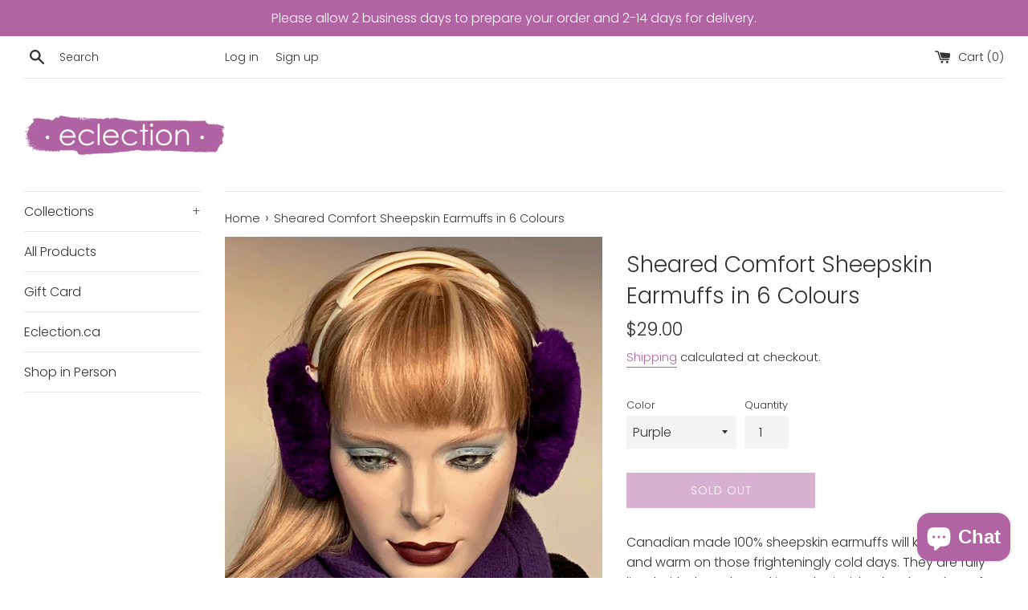

--- FILE ---
content_type: text/html; charset=utf-8
request_url: https://shop.eclection.ca/products/sheared-comfort-sheepskin-earmuffs
body_size: 26158
content:
<!doctype html>
<html class="supports-no-js" lang="en">
<head>
<!-- Global site tag (gtag.js) - Google Analytics -->
<script async src="https://www.googletagmanager.com/gtag/js?id=G-07EDNE3CXS"></script>
<script>
  window.dataLayer = window.dataLayer || [];
  function gtag(){dataLayer.push(arguments);}
  gtag('js', new Date());

  gtag('config', 'G-07EDNE3CXS');
</script>

  <meta charset="utf-8">
  <meta http-equiv="X-UA-Compatible" content="IE=edge,chrome=1">
  <meta name="viewport" content="width=device-width,initial-scale=1">
  <meta name="theme-color" content="">
  <link rel="canonical" href="https://shop.eclection.ca/products/sheared-comfort-sheepskin-earmuffs">

  
    <link rel="shortcut icon" href="//shop.eclection.ca/cdn/shop/files/circle-sign-150px_32x32.png?v=1614296106" type="image/png" />
  

  <title>
  Sheared Comfort Sheepskin Earmuffs in 6 Colours &ndash; Eclection Ottawa Online
  </title>

  
    <meta name="description" content="Canadian made 100% sheepskin earmuffs will keep you cozy and warm on those frighteningly cold days. They are fully lined with short sheepskin on the inside. They have lots of nice, warm, coverage. Heavy duty plastic headband collapses so you can fit them into your pocket. Available in a rainbow of colours and neutrals ">
  

  <!-- /snippets/social-meta-tags.liquid -->




<meta property="og:site_name" content="Eclection Ottawa Online">
<meta property="og:url" content="https://shop.eclection.ca/products/sheared-comfort-sheepskin-earmuffs">
<meta property="og:title" content="Sheared Comfort Sheepskin Earmuffs in 6 Colours">
<meta property="og:type" content="product">
<meta property="og:description" content="Canadian made 100% sheepskin earmuffs will keep you cozy and warm on those frighteningly cold days. They are fully lined with short sheepskin on the inside. They have lots of nice, warm, coverage. Heavy duty plastic headband collapses so you can fit them into your pocket. Available in a rainbow of colours and neutrals ">

  <meta property="og:price:amount" content="29.00">
  <meta property="og:price:currency" content="CAD">

<meta property="og:image" content="http://shop.eclection.ca/cdn/shop/products/ShearedComfortEarWarmersMedallion_1200x1200.jpg?v=1629819473"><meta property="og:image" content="http://shop.eclection.ca/cdn/shop/products/EclectionBywardMarketShearedComfortSheepskinEarmuffsPurple_1200x1200.jpg?v=1629819473"><meta property="og:image" content="http://shop.eclection.ca/cdn/shop/products/EclectionBywardMarketShearedComfortSheepskinEarmuffsGrey_1200x1200.jpg?v=1629819473">
<meta property="og:image:secure_url" content="https://shop.eclection.ca/cdn/shop/products/ShearedComfortEarWarmersMedallion_1200x1200.jpg?v=1629819473"><meta property="og:image:secure_url" content="https://shop.eclection.ca/cdn/shop/products/EclectionBywardMarketShearedComfortSheepskinEarmuffsPurple_1200x1200.jpg?v=1629819473"><meta property="og:image:secure_url" content="https://shop.eclection.ca/cdn/shop/products/EclectionBywardMarketShearedComfortSheepskinEarmuffsGrey_1200x1200.jpg?v=1629819473">


<meta name="twitter:card" content="summary_large_image">
<meta name="twitter:title" content="Sheared Comfort Sheepskin Earmuffs in 6 Colours">
<meta name="twitter:description" content="Canadian made 100% sheepskin earmuffs will keep you cozy and warm on those frighteningly cold days. They are fully lined with short sheepskin on the inside. They have lots of nice, warm, coverage. Heavy duty plastic headband collapses so you can fit them into your pocket. Available in a rainbow of colours and neutrals ">


  <script>
    document.documentElement.className = document.documentElement.className.replace('supports-no-js', 'supports-js');

    var theme = {
      mapStrings: {
        addressError: "Error looking up that address",
        addressNoResults: "No results for that address",
        addressQueryLimit: "You have exceeded the Google API usage limit. Consider upgrading to a \u003ca href=\"https:\/\/developers.google.com\/maps\/premium\/usage-limits\"\u003ePremium Plan\u003c\/a\u003e.",
        authError: "There was a problem authenticating your Google Maps account."
      }
    }
  </script>

  <link href="//shop.eclection.ca/cdn/shop/t/6/assets/theme.scss.css?v=6150099380109890251759331886" rel="stylesheet" type="text/css" media="all" />

  <script>window.performance && window.performance.mark && window.performance.mark('shopify.content_for_header.start');</script><meta name="google-site-verification" content="fvHqdhxkTNxMy80J5MpJKKt8tT_lfhrrj_aTT_bMMl0">
<meta id="shopify-digital-wallet" name="shopify-digital-wallet" content="/40093417625/digital_wallets/dialog">
<meta name="shopify-checkout-api-token" content="ba54b6d3bbe94c335c530ef3e0c1de49">
<meta id="in-context-paypal-metadata" data-shop-id="40093417625" data-venmo-supported="false" data-environment="production" data-locale="en_US" data-paypal-v4="true" data-currency="CAD">
<link rel="alternate" type="application/json+oembed" href="https://shop.eclection.ca/products/sheared-comfort-sheepskin-earmuffs.oembed">
<script async="async" src="/checkouts/internal/preloads.js?locale=en-CA"></script>
<link rel="preconnect" href="https://shop.app" crossorigin="anonymous">
<script async="async" src="https://shop.app/checkouts/internal/preloads.js?locale=en-CA&shop_id=40093417625" crossorigin="anonymous"></script>
<script id="apple-pay-shop-capabilities" type="application/json">{"shopId":40093417625,"countryCode":"CA","currencyCode":"CAD","merchantCapabilities":["supports3DS"],"merchantId":"gid:\/\/shopify\/Shop\/40093417625","merchantName":"Eclection Ottawa Online","requiredBillingContactFields":["postalAddress","email","phone"],"requiredShippingContactFields":["postalAddress","email","phone"],"shippingType":"shipping","supportedNetworks":["visa","masterCard","amex","discover","interac","jcb"],"total":{"type":"pending","label":"Eclection Ottawa Online","amount":"1.00"},"shopifyPaymentsEnabled":true,"supportsSubscriptions":true}</script>
<script id="shopify-features" type="application/json">{"accessToken":"ba54b6d3bbe94c335c530ef3e0c1de49","betas":["rich-media-storefront-analytics"],"domain":"shop.eclection.ca","predictiveSearch":true,"shopId":40093417625,"locale":"en"}</script>
<script>var Shopify = Shopify || {};
Shopify.shop = "eclection-ottawa-online.myshopify.com";
Shopify.locale = "en";
Shopify.currency = {"active":"CAD","rate":"1.0"};
Shopify.country = "CA";
Shopify.theme = {"name":" Simple - Code To select variant by clicking image","id":123022770364,"schema_name":"Simple","schema_version":"11.1.10","theme_store_id":578,"role":"main"};
Shopify.theme.handle = "null";
Shopify.theme.style = {"id":null,"handle":null};
Shopify.cdnHost = "shop.eclection.ca/cdn";
Shopify.routes = Shopify.routes || {};
Shopify.routes.root = "/";</script>
<script type="module">!function(o){(o.Shopify=o.Shopify||{}).modules=!0}(window);</script>
<script>!function(o){function n(){var o=[];function n(){o.push(Array.prototype.slice.apply(arguments))}return n.q=o,n}var t=o.Shopify=o.Shopify||{};t.loadFeatures=n(),t.autoloadFeatures=n()}(window);</script>
<script>
  window.ShopifyPay = window.ShopifyPay || {};
  window.ShopifyPay.apiHost = "shop.app\/pay";
  window.ShopifyPay.redirectState = null;
</script>
<script id="shop-js-analytics" type="application/json">{"pageType":"product"}</script>
<script defer="defer" async type="module" src="//shop.eclection.ca/cdn/shopifycloud/shop-js/modules/v2/client.init-shop-cart-sync_WVOgQShq.en.esm.js"></script>
<script defer="defer" async type="module" src="//shop.eclection.ca/cdn/shopifycloud/shop-js/modules/v2/chunk.common_C_13GLB1.esm.js"></script>
<script defer="defer" async type="module" src="//shop.eclection.ca/cdn/shopifycloud/shop-js/modules/v2/chunk.modal_CLfMGd0m.esm.js"></script>
<script type="module">
  await import("//shop.eclection.ca/cdn/shopifycloud/shop-js/modules/v2/client.init-shop-cart-sync_WVOgQShq.en.esm.js");
await import("//shop.eclection.ca/cdn/shopifycloud/shop-js/modules/v2/chunk.common_C_13GLB1.esm.js");
await import("//shop.eclection.ca/cdn/shopifycloud/shop-js/modules/v2/chunk.modal_CLfMGd0m.esm.js");

  window.Shopify.SignInWithShop?.initShopCartSync?.({"fedCMEnabled":true,"windoidEnabled":true});

</script>
<script>
  window.Shopify = window.Shopify || {};
  if (!window.Shopify.featureAssets) window.Shopify.featureAssets = {};
  window.Shopify.featureAssets['shop-js'] = {"shop-cart-sync":["modules/v2/client.shop-cart-sync_DuR37GeY.en.esm.js","modules/v2/chunk.common_C_13GLB1.esm.js","modules/v2/chunk.modal_CLfMGd0m.esm.js"],"init-fed-cm":["modules/v2/client.init-fed-cm_BucUoe6W.en.esm.js","modules/v2/chunk.common_C_13GLB1.esm.js","modules/v2/chunk.modal_CLfMGd0m.esm.js"],"shop-toast-manager":["modules/v2/client.shop-toast-manager_B0JfrpKj.en.esm.js","modules/v2/chunk.common_C_13GLB1.esm.js","modules/v2/chunk.modal_CLfMGd0m.esm.js"],"init-shop-cart-sync":["modules/v2/client.init-shop-cart-sync_WVOgQShq.en.esm.js","modules/v2/chunk.common_C_13GLB1.esm.js","modules/v2/chunk.modal_CLfMGd0m.esm.js"],"shop-button":["modules/v2/client.shop-button_B_U3bv27.en.esm.js","modules/v2/chunk.common_C_13GLB1.esm.js","modules/v2/chunk.modal_CLfMGd0m.esm.js"],"init-windoid":["modules/v2/client.init-windoid_DuP9q_di.en.esm.js","modules/v2/chunk.common_C_13GLB1.esm.js","modules/v2/chunk.modal_CLfMGd0m.esm.js"],"shop-cash-offers":["modules/v2/client.shop-cash-offers_BmULhtno.en.esm.js","modules/v2/chunk.common_C_13GLB1.esm.js","modules/v2/chunk.modal_CLfMGd0m.esm.js"],"pay-button":["modules/v2/client.pay-button_CrPSEbOK.en.esm.js","modules/v2/chunk.common_C_13GLB1.esm.js","modules/v2/chunk.modal_CLfMGd0m.esm.js"],"init-customer-accounts":["modules/v2/client.init-customer-accounts_jNk9cPYQ.en.esm.js","modules/v2/client.shop-login-button_DJ5ldayH.en.esm.js","modules/v2/chunk.common_C_13GLB1.esm.js","modules/v2/chunk.modal_CLfMGd0m.esm.js"],"avatar":["modules/v2/client.avatar_BTnouDA3.en.esm.js"],"checkout-modal":["modules/v2/client.checkout-modal_pBPyh9w8.en.esm.js","modules/v2/chunk.common_C_13GLB1.esm.js","modules/v2/chunk.modal_CLfMGd0m.esm.js"],"init-shop-for-new-customer-accounts":["modules/v2/client.init-shop-for-new-customer-accounts_BUoCy7a5.en.esm.js","modules/v2/client.shop-login-button_DJ5ldayH.en.esm.js","modules/v2/chunk.common_C_13GLB1.esm.js","modules/v2/chunk.modal_CLfMGd0m.esm.js"],"init-customer-accounts-sign-up":["modules/v2/client.init-customer-accounts-sign-up_CnczCz9H.en.esm.js","modules/v2/client.shop-login-button_DJ5ldayH.en.esm.js","modules/v2/chunk.common_C_13GLB1.esm.js","modules/v2/chunk.modal_CLfMGd0m.esm.js"],"init-shop-email-lookup-coordinator":["modules/v2/client.init-shop-email-lookup-coordinator_CzjY5t9o.en.esm.js","modules/v2/chunk.common_C_13GLB1.esm.js","modules/v2/chunk.modal_CLfMGd0m.esm.js"],"shop-follow-button":["modules/v2/client.shop-follow-button_CsYC63q7.en.esm.js","modules/v2/chunk.common_C_13GLB1.esm.js","modules/v2/chunk.modal_CLfMGd0m.esm.js"],"shop-login-button":["modules/v2/client.shop-login-button_DJ5ldayH.en.esm.js","modules/v2/chunk.common_C_13GLB1.esm.js","modules/v2/chunk.modal_CLfMGd0m.esm.js"],"shop-login":["modules/v2/client.shop-login_B9ccPdmx.en.esm.js","modules/v2/chunk.common_C_13GLB1.esm.js","modules/v2/chunk.modal_CLfMGd0m.esm.js"],"lead-capture":["modules/v2/client.lead-capture_D0K_KgYb.en.esm.js","modules/v2/chunk.common_C_13GLB1.esm.js","modules/v2/chunk.modal_CLfMGd0m.esm.js"],"payment-terms":["modules/v2/client.payment-terms_BWmiNN46.en.esm.js","modules/v2/chunk.common_C_13GLB1.esm.js","modules/v2/chunk.modal_CLfMGd0m.esm.js"]};
</script>
<script id="__st">var __st={"a":40093417625,"offset":-18000,"reqid":"7427ea7e-bec6-421c-95cf-3d1fcdcc975f-1769679915","pageurl":"shop.eclection.ca\/products\/sheared-comfort-sheepskin-earmuffs","u":"0a1e182fe6cc","p":"product","rtyp":"product","rid":6215681933500};</script>
<script>window.ShopifyPaypalV4VisibilityTracking = true;</script>
<script id="captcha-bootstrap">!function(){'use strict';const t='contact',e='account',n='new_comment',o=[[t,t],['blogs',n],['comments',n],[t,'customer']],c=[[e,'customer_login'],[e,'guest_login'],[e,'recover_customer_password'],[e,'create_customer']],r=t=>t.map((([t,e])=>`form[action*='/${t}']:not([data-nocaptcha='true']) input[name='form_type'][value='${e}']`)).join(','),a=t=>()=>t?[...document.querySelectorAll(t)].map((t=>t.form)):[];function s(){const t=[...o],e=r(t);return a(e)}const i='password',u='form_key',d=['recaptcha-v3-token','g-recaptcha-response','h-captcha-response',i],f=()=>{try{return window.sessionStorage}catch{return}},m='__shopify_v',_=t=>t.elements[u];function p(t,e,n=!1){try{const o=window.sessionStorage,c=JSON.parse(o.getItem(e)),{data:r}=function(t){const{data:e,action:n}=t;return t[m]||n?{data:e,action:n}:{data:t,action:n}}(c);for(const[e,n]of Object.entries(r))t.elements[e]&&(t.elements[e].value=n);n&&o.removeItem(e)}catch(o){console.error('form repopulation failed',{error:o})}}const l='form_type',E='cptcha';function T(t){t.dataset[E]=!0}const w=window,h=w.document,L='Shopify',v='ce_forms',y='captcha';let A=!1;((t,e)=>{const n=(g='f06e6c50-85a8-45c8-87d0-21a2b65856fe',I='https://cdn.shopify.com/shopifycloud/storefront-forms-hcaptcha/ce_storefront_forms_captcha_hcaptcha.v1.5.2.iife.js',D={infoText:'Protected by hCaptcha',privacyText:'Privacy',termsText:'Terms'},(t,e,n)=>{const o=w[L][v],c=o.bindForm;if(c)return c(t,g,e,D).then(n);var r;o.q.push([[t,g,e,D],n]),r=I,A||(h.body.append(Object.assign(h.createElement('script'),{id:'captcha-provider',async:!0,src:r})),A=!0)});var g,I,D;w[L]=w[L]||{},w[L][v]=w[L][v]||{},w[L][v].q=[],w[L][y]=w[L][y]||{},w[L][y].protect=function(t,e){n(t,void 0,e),T(t)},Object.freeze(w[L][y]),function(t,e,n,w,h,L){const[v,y,A,g]=function(t,e,n){const i=e?o:[],u=t?c:[],d=[...i,...u],f=r(d),m=r(i),_=r(d.filter((([t,e])=>n.includes(e))));return[a(f),a(m),a(_),s()]}(w,h,L),I=t=>{const e=t.target;return e instanceof HTMLFormElement?e:e&&e.form},D=t=>v().includes(t);t.addEventListener('submit',(t=>{const e=I(t);if(!e)return;const n=D(e)&&!e.dataset.hcaptchaBound&&!e.dataset.recaptchaBound,o=_(e),c=g().includes(e)&&(!o||!o.value);(n||c)&&t.preventDefault(),c&&!n&&(function(t){try{if(!f())return;!function(t){const e=f();if(!e)return;const n=_(t);if(!n)return;const o=n.value;o&&e.removeItem(o)}(t);const e=Array.from(Array(32),(()=>Math.random().toString(36)[2])).join('');!function(t,e){_(t)||t.append(Object.assign(document.createElement('input'),{type:'hidden',name:u})),t.elements[u].value=e}(t,e),function(t,e){const n=f();if(!n)return;const o=[...t.querySelectorAll(`input[type='${i}']`)].map((({name:t})=>t)),c=[...d,...o],r={};for(const[a,s]of new FormData(t).entries())c.includes(a)||(r[a]=s);n.setItem(e,JSON.stringify({[m]:1,action:t.action,data:r}))}(t,e)}catch(e){console.error('failed to persist form',e)}}(e),e.submit())}));const S=(t,e)=>{t&&!t.dataset[E]&&(n(t,e.some((e=>e===t))),T(t))};for(const o of['focusin','change'])t.addEventListener(o,(t=>{const e=I(t);D(e)&&S(e,y())}));const B=e.get('form_key'),M=e.get(l),P=B&&M;t.addEventListener('DOMContentLoaded',(()=>{const t=y();if(P)for(const e of t)e.elements[l].value===M&&p(e,B);[...new Set([...A(),...v().filter((t=>'true'===t.dataset.shopifyCaptcha))])].forEach((e=>S(e,t)))}))}(h,new URLSearchParams(w.location.search),n,t,e,['guest_login'])})(!0,!0)}();</script>
<script integrity="sha256-4kQ18oKyAcykRKYeNunJcIwy7WH5gtpwJnB7kiuLZ1E=" data-source-attribution="shopify.loadfeatures" defer="defer" src="//shop.eclection.ca/cdn/shopifycloud/storefront/assets/storefront/load_feature-a0a9edcb.js" crossorigin="anonymous"></script>
<script crossorigin="anonymous" defer="defer" src="//shop.eclection.ca/cdn/shopifycloud/storefront/assets/shopify_pay/storefront-65b4c6d7.js?v=20250812"></script>
<script data-source-attribution="shopify.dynamic_checkout.dynamic.init">var Shopify=Shopify||{};Shopify.PaymentButton=Shopify.PaymentButton||{isStorefrontPortableWallets:!0,init:function(){window.Shopify.PaymentButton.init=function(){};var t=document.createElement("script");t.src="https://shop.eclection.ca/cdn/shopifycloud/portable-wallets/latest/portable-wallets.en.js",t.type="module",document.head.appendChild(t)}};
</script>
<script data-source-attribution="shopify.dynamic_checkout.buyer_consent">
  function portableWalletsHideBuyerConsent(e){var t=document.getElementById("shopify-buyer-consent"),n=document.getElementById("shopify-subscription-policy-button");t&&n&&(t.classList.add("hidden"),t.setAttribute("aria-hidden","true"),n.removeEventListener("click",e))}function portableWalletsShowBuyerConsent(e){var t=document.getElementById("shopify-buyer-consent"),n=document.getElementById("shopify-subscription-policy-button");t&&n&&(t.classList.remove("hidden"),t.removeAttribute("aria-hidden"),n.addEventListener("click",e))}window.Shopify?.PaymentButton&&(window.Shopify.PaymentButton.hideBuyerConsent=portableWalletsHideBuyerConsent,window.Shopify.PaymentButton.showBuyerConsent=portableWalletsShowBuyerConsent);
</script>
<script>
  function portableWalletsCleanup(e){e&&e.src&&console.error("Failed to load portable wallets script "+e.src);var t=document.querySelectorAll("shopify-accelerated-checkout .shopify-payment-button__skeleton, shopify-accelerated-checkout-cart .wallet-cart-button__skeleton"),e=document.getElementById("shopify-buyer-consent");for(let e=0;e<t.length;e++)t[e].remove();e&&e.remove()}function portableWalletsNotLoadedAsModule(e){e instanceof ErrorEvent&&"string"==typeof e.message&&e.message.includes("import.meta")&&"string"==typeof e.filename&&e.filename.includes("portable-wallets")&&(window.removeEventListener("error",portableWalletsNotLoadedAsModule),window.Shopify.PaymentButton.failedToLoad=e,"loading"===document.readyState?document.addEventListener("DOMContentLoaded",window.Shopify.PaymentButton.init):window.Shopify.PaymentButton.init())}window.addEventListener("error",portableWalletsNotLoadedAsModule);
</script>

<script type="module" src="https://shop.eclection.ca/cdn/shopifycloud/portable-wallets/latest/portable-wallets.en.js" onError="portableWalletsCleanup(this)" crossorigin="anonymous"></script>
<script nomodule>
  document.addEventListener("DOMContentLoaded", portableWalletsCleanup);
</script>

<link id="shopify-accelerated-checkout-styles" rel="stylesheet" media="screen" href="https://shop.eclection.ca/cdn/shopifycloud/portable-wallets/latest/accelerated-checkout-backwards-compat.css" crossorigin="anonymous">
<style id="shopify-accelerated-checkout-cart">
        #shopify-buyer-consent {
  margin-top: 1em;
  display: inline-block;
  width: 100%;
}

#shopify-buyer-consent.hidden {
  display: none;
}

#shopify-subscription-policy-button {
  background: none;
  border: none;
  padding: 0;
  text-decoration: underline;
  font-size: inherit;
  cursor: pointer;
}

#shopify-subscription-policy-button::before {
  box-shadow: none;
}

      </style>

<script>window.performance && window.performance.mark && window.performance.mark('shopify.content_for_header.end');</script>

  <script src="//shop.eclection.ca/cdn/shop/t/6/assets/jquery-1.11.0.min.js?v=32460426840832490021621693014" type="text/javascript"></script>
  <script src="//shop.eclection.ca/cdn/shop/t/6/assets/modernizr.min.js?v=44044439420609591321621693015" type="text/javascript"></script>

  <script src="//shop.eclection.ca/cdn/shop/t/6/assets/lazysizes.min.js?v=155223123402716617051621693015" async="async"></script>

  
<script src="https://cdn.shopify.com/extensions/e8878072-2f6b-4e89-8082-94b04320908d/inbox-1254/assets/inbox-chat-loader.js" type="text/javascript" defer="defer"></script>
<link href="https://monorail-edge.shopifysvc.com" rel="dns-prefetch">
<script>(function(){if ("sendBeacon" in navigator && "performance" in window) {try {var session_token_from_headers = performance.getEntriesByType('navigation')[0].serverTiming.find(x => x.name == '_s').description;} catch {var session_token_from_headers = undefined;}var session_cookie_matches = document.cookie.match(/_shopify_s=([^;]*)/);var session_token_from_cookie = session_cookie_matches && session_cookie_matches.length === 2 ? session_cookie_matches[1] : "";var session_token = session_token_from_headers || session_token_from_cookie || "";function handle_abandonment_event(e) {var entries = performance.getEntries().filter(function(entry) {return /monorail-edge.shopifysvc.com/.test(entry.name);});if (!window.abandonment_tracked && entries.length === 0) {window.abandonment_tracked = true;var currentMs = Date.now();var navigation_start = performance.timing.navigationStart;var payload = {shop_id: 40093417625,url: window.location.href,navigation_start,duration: currentMs - navigation_start,session_token,page_type: "product"};window.navigator.sendBeacon("https://monorail-edge.shopifysvc.com/v1/produce", JSON.stringify({schema_id: "online_store_buyer_site_abandonment/1.1",payload: payload,metadata: {event_created_at_ms: currentMs,event_sent_at_ms: currentMs}}));}}window.addEventListener('pagehide', handle_abandonment_event);}}());</script>
<script id="web-pixels-manager-setup">(function e(e,d,r,n,o){if(void 0===o&&(o={}),!Boolean(null===(a=null===(i=window.Shopify)||void 0===i?void 0:i.analytics)||void 0===a?void 0:a.replayQueue)){var i,a;window.Shopify=window.Shopify||{};var t=window.Shopify;t.analytics=t.analytics||{};var s=t.analytics;s.replayQueue=[],s.publish=function(e,d,r){return s.replayQueue.push([e,d,r]),!0};try{self.performance.mark("wpm:start")}catch(e){}var l=function(){var e={modern:/Edge?\/(1{2}[4-9]|1[2-9]\d|[2-9]\d{2}|\d{4,})\.\d+(\.\d+|)|Firefox\/(1{2}[4-9]|1[2-9]\d|[2-9]\d{2}|\d{4,})\.\d+(\.\d+|)|Chrom(ium|e)\/(9{2}|\d{3,})\.\d+(\.\d+|)|(Maci|X1{2}).+ Version\/(15\.\d+|(1[6-9]|[2-9]\d|\d{3,})\.\d+)([,.]\d+|)( \(\w+\)|)( Mobile\/\w+|) Safari\/|Chrome.+OPR\/(9{2}|\d{3,})\.\d+\.\d+|(CPU[ +]OS|iPhone[ +]OS|CPU[ +]iPhone|CPU IPhone OS|CPU iPad OS)[ +]+(15[._]\d+|(1[6-9]|[2-9]\d|\d{3,})[._]\d+)([._]\d+|)|Android:?[ /-](13[3-9]|1[4-9]\d|[2-9]\d{2}|\d{4,})(\.\d+|)(\.\d+|)|Android.+Firefox\/(13[5-9]|1[4-9]\d|[2-9]\d{2}|\d{4,})\.\d+(\.\d+|)|Android.+Chrom(ium|e)\/(13[3-9]|1[4-9]\d|[2-9]\d{2}|\d{4,})\.\d+(\.\d+|)|SamsungBrowser\/([2-9]\d|\d{3,})\.\d+/,legacy:/Edge?\/(1[6-9]|[2-9]\d|\d{3,})\.\d+(\.\d+|)|Firefox\/(5[4-9]|[6-9]\d|\d{3,})\.\d+(\.\d+|)|Chrom(ium|e)\/(5[1-9]|[6-9]\d|\d{3,})\.\d+(\.\d+|)([\d.]+$|.*Safari\/(?![\d.]+ Edge\/[\d.]+$))|(Maci|X1{2}).+ Version\/(10\.\d+|(1[1-9]|[2-9]\d|\d{3,})\.\d+)([,.]\d+|)( \(\w+\)|)( Mobile\/\w+|) Safari\/|Chrome.+OPR\/(3[89]|[4-9]\d|\d{3,})\.\d+\.\d+|(CPU[ +]OS|iPhone[ +]OS|CPU[ +]iPhone|CPU IPhone OS|CPU iPad OS)[ +]+(10[._]\d+|(1[1-9]|[2-9]\d|\d{3,})[._]\d+)([._]\d+|)|Android:?[ /-](13[3-9]|1[4-9]\d|[2-9]\d{2}|\d{4,})(\.\d+|)(\.\d+|)|Mobile Safari.+OPR\/([89]\d|\d{3,})\.\d+\.\d+|Android.+Firefox\/(13[5-9]|1[4-9]\d|[2-9]\d{2}|\d{4,})\.\d+(\.\d+|)|Android.+Chrom(ium|e)\/(13[3-9]|1[4-9]\d|[2-9]\d{2}|\d{4,})\.\d+(\.\d+|)|Android.+(UC? ?Browser|UCWEB|U3)[ /]?(15\.([5-9]|\d{2,})|(1[6-9]|[2-9]\d|\d{3,})\.\d+)\.\d+|SamsungBrowser\/(5\.\d+|([6-9]|\d{2,})\.\d+)|Android.+MQ{2}Browser\/(14(\.(9|\d{2,})|)|(1[5-9]|[2-9]\d|\d{3,})(\.\d+|))(\.\d+|)|K[Aa][Ii]OS\/(3\.\d+|([4-9]|\d{2,})\.\d+)(\.\d+|)/},d=e.modern,r=e.legacy,n=navigator.userAgent;return n.match(d)?"modern":n.match(r)?"legacy":"unknown"}(),u="modern"===l?"modern":"legacy",c=(null!=n?n:{modern:"",legacy:""})[u],f=function(e){return[e.baseUrl,"/wpm","/b",e.hashVersion,"modern"===e.buildTarget?"m":"l",".js"].join("")}({baseUrl:d,hashVersion:r,buildTarget:u}),m=function(e){var d=e.version,r=e.bundleTarget,n=e.surface,o=e.pageUrl,i=e.monorailEndpoint;return{emit:function(e){var a=e.status,t=e.errorMsg,s=(new Date).getTime(),l=JSON.stringify({metadata:{event_sent_at_ms:s},events:[{schema_id:"web_pixels_manager_load/3.1",payload:{version:d,bundle_target:r,page_url:o,status:a,surface:n,error_msg:t},metadata:{event_created_at_ms:s}}]});if(!i)return console&&console.warn&&console.warn("[Web Pixels Manager] No Monorail endpoint provided, skipping logging."),!1;try{return self.navigator.sendBeacon.bind(self.navigator)(i,l)}catch(e){}var u=new XMLHttpRequest;try{return u.open("POST",i,!0),u.setRequestHeader("Content-Type","text/plain"),u.send(l),!0}catch(e){return console&&console.warn&&console.warn("[Web Pixels Manager] Got an unhandled error while logging to Monorail."),!1}}}}({version:r,bundleTarget:l,surface:e.surface,pageUrl:self.location.href,monorailEndpoint:e.monorailEndpoint});try{o.browserTarget=l,function(e){var d=e.src,r=e.async,n=void 0===r||r,o=e.onload,i=e.onerror,a=e.sri,t=e.scriptDataAttributes,s=void 0===t?{}:t,l=document.createElement("script"),u=document.querySelector("head"),c=document.querySelector("body");if(l.async=n,l.src=d,a&&(l.integrity=a,l.crossOrigin="anonymous"),s)for(var f in s)if(Object.prototype.hasOwnProperty.call(s,f))try{l.dataset[f]=s[f]}catch(e){}if(o&&l.addEventListener("load",o),i&&l.addEventListener("error",i),u)u.appendChild(l);else{if(!c)throw new Error("Did not find a head or body element to append the script");c.appendChild(l)}}({src:f,async:!0,onload:function(){if(!function(){var e,d;return Boolean(null===(d=null===(e=window.Shopify)||void 0===e?void 0:e.analytics)||void 0===d?void 0:d.initialized)}()){var d=window.webPixelsManager.init(e)||void 0;if(d){var r=window.Shopify.analytics;r.replayQueue.forEach((function(e){var r=e[0],n=e[1],o=e[2];d.publishCustomEvent(r,n,o)})),r.replayQueue=[],r.publish=d.publishCustomEvent,r.visitor=d.visitor,r.initialized=!0}}},onerror:function(){return m.emit({status:"failed",errorMsg:"".concat(f," has failed to load")})},sri:function(e){var d=/^sha384-[A-Za-z0-9+/=]+$/;return"string"==typeof e&&d.test(e)}(c)?c:"",scriptDataAttributes:o}),m.emit({status:"loading"})}catch(e){m.emit({status:"failed",errorMsg:(null==e?void 0:e.message)||"Unknown error"})}}})({shopId: 40093417625,storefrontBaseUrl: "https://shop.eclection.ca",extensionsBaseUrl: "https://extensions.shopifycdn.com/cdn/shopifycloud/web-pixels-manager",monorailEndpoint: "https://monorail-edge.shopifysvc.com/unstable/produce_batch",surface: "storefront-renderer",enabledBetaFlags: ["2dca8a86"],webPixelsConfigList: [{"id":"467959996","configuration":"{\"config\":\"{\\\"pixel_id\\\":\\\"G-WTELPCRSQX\\\",\\\"target_country\\\":\\\"CA\\\",\\\"gtag_events\\\":[{\\\"type\\\":\\\"search\\\",\\\"action_label\\\":[\\\"G-WTELPCRSQX\\\",\\\"AW-393558092\\\/RcuDCNbWlYwCEMzw1LsB\\\"]},{\\\"type\\\":\\\"begin_checkout\\\",\\\"action_label\\\":[\\\"G-WTELPCRSQX\\\",\\\"AW-393558092\\\/cpcXCNPWlYwCEMzw1LsB\\\"]},{\\\"type\\\":\\\"view_item\\\",\\\"action_label\\\":[\\\"G-WTELPCRSQX\\\",\\\"AW-393558092\\\/haN0CM3WlYwCEMzw1LsB\\\",\\\"MC-BLPEWJEGBD\\\"]},{\\\"type\\\":\\\"purchase\\\",\\\"action_label\\\":[\\\"G-WTELPCRSQX\\\",\\\"AW-393558092\\\/F3UiCMrWlYwCEMzw1LsB\\\",\\\"MC-BLPEWJEGBD\\\"]},{\\\"type\\\":\\\"page_view\\\",\\\"action_label\\\":[\\\"G-WTELPCRSQX\\\",\\\"AW-393558092\\\/AkXXCM_VlYwCEMzw1LsB\\\",\\\"MC-BLPEWJEGBD\\\"]},{\\\"type\\\":\\\"add_payment_info\\\",\\\"action_label\\\":[\\\"G-WTELPCRSQX\\\",\\\"AW-393558092\\\/O2z9CNnWlYwCEMzw1LsB\\\"]},{\\\"type\\\":\\\"add_to_cart\\\",\\\"action_label\\\":[\\\"G-WTELPCRSQX\\\",\\\"AW-393558092\\\/hGWECNDWlYwCEMzw1LsB\\\"]}],\\\"enable_monitoring_mode\\\":false}\"}","eventPayloadVersion":"v1","runtimeContext":"OPEN","scriptVersion":"b2a88bafab3e21179ed38636efcd8a93","type":"APP","apiClientId":1780363,"privacyPurposes":[],"dataSharingAdjustments":{"protectedCustomerApprovalScopes":["read_customer_address","read_customer_email","read_customer_name","read_customer_personal_data","read_customer_phone"]}},{"id":"127664316","configuration":"{\"pixel_id\":\"138127691150763\",\"pixel_type\":\"facebook_pixel\",\"metaapp_system_user_token\":\"-\"}","eventPayloadVersion":"v1","runtimeContext":"OPEN","scriptVersion":"ca16bc87fe92b6042fbaa3acc2fbdaa6","type":"APP","apiClientId":2329312,"privacyPurposes":["ANALYTICS","MARKETING","SALE_OF_DATA"],"dataSharingAdjustments":{"protectedCustomerApprovalScopes":["read_customer_address","read_customer_email","read_customer_name","read_customer_personal_data","read_customer_phone"]}},{"id":"shopify-app-pixel","configuration":"{}","eventPayloadVersion":"v1","runtimeContext":"STRICT","scriptVersion":"0450","apiClientId":"shopify-pixel","type":"APP","privacyPurposes":["ANALYTICS","MARKETING"]},{"id":"shopify-custom-pixel","eventPayloadVersion":"v1","runtimeContext":"LAX","scriptVersion":"0450","apiClientId":"shopify-pixel","type":"CUSTOM","privacyPurposes":["ANALYTICS","MARKETING"]}],isMerchantRequest: false,initData: {"shop":{"name":"Eclection Ottawa Online","paymentSettings":{"currencyCode":"CAD"},"myshopifyDomain":"eclection-ottawa-online.myshopify.com","countryCode":"CA","storefrontUrl":"https:\/\/shop.eclection.ca"},"customer":null,"cart":null,"checkout":null,"productVariants":[{"price":{"amount":29.0,"currencyCode":"CAD"},"product":{"title":"Sheared Comfort Sheepskin Earmuffs in 6 Colours","vendor":"Eclection Ottawa Online","id":"6215681933500","untranslatedTitle":"Sheared Comfort Sheepskin Earmuffs in 6 Colours","url":"\/products\/sheared-comfort-sheepskin-earmuffs","type":"Hats"},"id":"37888087818428","image":{"src":"\/\/shop.eclection.ca\/cdn\/shop\/products\/EclectionBywardMarketShearedComfortSheepskinEarmuffsPurple.jpg?v=1629819473"},"sku":"","title":"Purple","untranslatedTitle":"Purple"},{"price":{"amount":29.0,"currencyCode":"CAD"},"product":{"title":"Sheared Comfort Sheepskin Earmuffs in 6 Colours","vendor":"Eclection Ottawa Online","id":"6215681933500","untranslatedTitle":"Sheared Comfort Sheepskin Earmuffs in 6 Colours","url":"\/products\/sheared-comfort-sheepskin-earmuffs","type":"Hats"},"id":"37888087851196","image":{"src":"\/\/shop.eclection.ca\/cdn\/shop\/products\/EclectionBywardMarketShearedComfortSheepskinEarmuffsGrey.jpg?v=1629819473"},"sku":"","title":"Grey","untranslatedTitle":"Grey"},{"price":{"amount":29.0,"currencyCode":"CAD"},"product":{"title":"Sheared Comfort Sheepskin Earmuffs in 6 Colours","vendor":"Eclection Ottawa Online","id":"6215681933500","untranslatedTitle":"Sheared Comfort Sheepskin Earmuffs in 6 Colours","url":"\/products\/sheared-comfort-sheepskin-earmuffs","type":"Hats"},"id":"37888087883964","image":{"src":"\/\/shop.eclection.ca\/cdn\/shop\/products\/EclectionBywardMarketShearedComfortSheepskinEarmuffsBrown.jpg?v=1629819473"},"sku":"","title":"Brown","untranslatedTitle":"Brown"},{"price":{"amount":29.0,"currencyCode":"CAD"},"product":{"title":"Sheared Comfort Sheepskin Earmuffs in 6 Colours","vendor":"Eclection Ottawa Online","id":"6215681933500","untranslatedTitle":"Sheared Comfort Sheepskin Earmuffs in 6 Colours","url":"\/products\/sheared-comfort-sheepskin-earmuffs","type":"Hats"},"id":"37888087916732","image":{"src":"\/\/shop.eclection.ca\/cdn\/shop\/products\/EclectionBywardMarketShearedComfortSheepskinEarmuffsChampagne.jpg?v=1629819473"},"sku":"","title":"Champagne","untranslatedTitle":"Champagne"},{"price":{"amount":29.0,"currencyCode":"CAD"},"product":{"title":"Sheared Comfort Sheepskin Earmuffs in 6 Colours","vendor":"Eclection Ottawa Online","id":"6215681933500","untranslatedTitle":"Sheared Comfort Sheepskin Earmuffs in 6 Colours","url":"\/products\/sheared-comfort-sheepskin-earmuffs","type":"Hats"},"id":"37888087949500","image":{"src":"\/\/shop.eclection.ca\/cdn\/shop\/products\/EclectionBywardMarketShearedComfortSheepskinEarmuffsWhite.jpg?v=1629819473"},"sku":"","title":"White","untranslatedTitle":"White"},{"price":{"amount":29.0,"currencyCode":"CAD"},"product":{"title":"Sheared Comfort Sheepskin Earmuffs in 6 Colours","vendor":"Eclection Ottawa Online","id":"6215681933500","untranslatedTitle":"Sheared Comfort Sheepskin Earmuffs in 6 Colours","url":"\/products\/sheared-comfort-sheepskin-earmuffs","type":"Hats"},"id":"37888087982268","image":{"src":"\/\/shop.eclection.ca\/cdn\/shop\/products\/EclectionBywardMarketShearedComfortSheepskinEarmuffsBrightPink.jpg?v=1629819473"},"sku":"","title":"Bright Pink","untranslatedTitle":"Bright Pink"}],"purchasingCompany":null},},"https://shop.eclection.ca/cdn","1d2a099fw23dfb22ep557258f5m7a2edbae",{"modern":"","legacy":""},{"shopId":"40093417625","storefrontBaseUrl":"https:\/\/shop.eclection.ca","extensionBaseUrl":"https:\/\/extensions.shopifycdn.com\/cdn\/shopifycloud\/web-pixels-manager","surface":"storefront-renderer","enabledBetaFlags":"[\"2dca8a86\"]","isMerchantRequest":"false","hashVersion":"1d2a099fw23dfb22ep557258f5m7a2edbae","publish":"custom","events":"[[\"page_viewed\",{}],[\"product_viewed\",{\"productVariant\":{\"price\":{\"amount\":29.0,\"currencyCode\":\"CAD\"},\"product\":{\"title\":\"Sheared Comfort Sheepskin Earmuffs in 6 Colours\",\"vendor\":\"Eclection Ottawa Online\",\"id\":\"6215681933500\",\"untranslatedTitle\":\"Sheared Comfort Sheepskin Earmuffs in 6 Colours\",\"url\":\"\/products\/sheared-comfort-sheepskin-earmuffs\",\"type\":\"Hats\"},\"id\":\"37888087818428\",\"image\":{\"src\":\"\/\/shop.eclection.ca\/cdn\/shop\/products\/EclectionBywardMarketShearedComfortSheepskinEarmuffsPurple.jpg?v=1629819473\"},\"sku\":\"\",\"title\":\"Purple\",\"untranslatedTitle\":\"Purple\"}}]]"});</script><script>
  window.ShopifyAnalytics = window.ShopifyAnalytics || {};
  window.ShopifyAnalytics.meta = window.ShopifyAnalytics.meta || {};
  window.ShopifyAnalytics.meta.currency = 'CAD';
  var meta = {"product":{"id":6215681933500,"gid":"gid:\/\/shopify\/Product\/6215681933500","vendor":"Eclection Ottawa Online","type":"Hats","handle":"sheared-comfort-sheepskin-earmuffs","variants":[{"id":37888087818428,"price":2900,"name":"Sheared Comfort Sheepskin Earmuffs in 6 Colours - Purple","public_title":"Purple","sku":""},{"id":37888087851196,"price":2900,"name":"Sheared Comfort Sheepskin Earmuffs in 6 Colours - Grey","public_title":"Grey","sku":""},{"id":37888087883964,"price":2900,"name":"Sheared Comfort Sheepskin Earmuffs in 6 Colours - Brown","public_title":"Brown","sku":""},{"id":37888087916732,"price":2900,"name":"Sheared Comfort Sheepskin Earmuffs in 6 Colours - Champagne","public_title":"Champagne","sku":""},{"id":37888087949500,"price":2900,"name":"Sheared Comfort Sheepskin Earmuffs in 6 Colours - White","public_title":"White","sku":""},{"id":37888087982268,"price":2900,"name":"Sheared Comfort Sheepskin Earmuffs in 6 Colours - Bright Pink","public_title":"Bright Pink","sku":""}],"remote":false},"page":{"pageType":"product","resourceType":"product","resourceId":6215681933500,"requestId":"7427ea7e-bec6-421c-95cf-3d1fcdcc975f-1769679915"}};
  for (var attr in meta) {
    window.ShopifyAnalytics.meta[attr] = meta[attr];
  }
</script>
<script class="analytics">
  (function () {
    var customDocumentWrite = function(content) {
      var jquery = null;

      if (window.jQuery) {
        jquery = window.jQuery;
      } else if (window.Checkout && window.Checkout.$) {
        jquery = window.Checkout.$;
      }

      if (jquery) {
        jquery('body').append(content);
      }
    };

    var hasLoggedConversion = function(token) {
      if (token) {
        return document.cookie.indexOf('loggedConversion=' + token) !== -1;
      }
      return false;
    }

    var setCookieIfConversion = function(token) {
      if (token) {
        var twoMonthsFromNow = new Date(Date.now());
        twoMonthsFromNow.setMonth(twoMonthsFromNow.getMonth() + 2);

        document.cookie = 'loggedConversion=' + token + '; expires=' + twoMonthsFromNow;
      }
    }

    var trekkie = window.ShopifyAnalytics.lib = window.trekkie = window.trekkie || [];
    if (trekkie.integrations) {
      return;
    }
    trekkie.methods = [
      'identify',
      'page',
      'ready',
      'track',
      'trackForm',
      'trackLink'
    ];
    trekkie.factory = function(method) {
      return function() {
        var args = Array.prototype.slice.call(arguments);
        args.unshift(method);
        trekkie.push(args);
        return trekkie;
      };
    };
    for (var i = 0; i < trekkie.methods.length; i++) {
      var key = trekkie.methods[i];
      trekkie[key] = trekkie.factory(key);
    }
    trekkie.load = function(config) {
      trekkie.config = config || {};
      trekkie.config.initialDocumentCookie = document.cookie;
      var first = document.getElementsByTagName('script')[0];
      var script = document.createElement('script');
      script.type = 'text/javascript';
      script.onerror = function(e) {
        var scriptFallback = document.createElement('script');
        scriptFallback.type = 'text/javascript';
        scriptFallback.onerror = function(error) {
                var Monorail = {
      produce: function produce(monorailDomain, schemaId, payload) {
        var currentMs = new Date().getTime();
        var event = {
          schema_id: schemaId,
          payload: payload,
          metadata: {
            event_created_at_ms: currentMs,
            event_sent_at_ms: currentMs
          }
        };
        return Monorail.sendRequest("https://" + monorailDomain + "/v1/produce", JSON.stringify(event));
      },
      sendRequest: function sendRequest(endpointUrl, payload) {
        // Try the sendBeacon API
        if (window && window.navigator && typeof window.navigator.sendBeacon === 'function' && typeof window.Blob === 'function' && !Monorail.isIos12()) {
          var blobData = new window.Blob([payload], {
            type: 'text/plain'
          });

          if (window.navigator.sendBeacon(endpointUrl, blobData)) {
            return true;
          } // sendBeacon was not successful

        } // XHR beacon

        var xhr = new XMLHttpRequest();

        try {
          xhr.open('POST', endpointUrl);
          xhr.setRequestHeader('Content-Type', 'text/plain');
          xhr.send(payload);
        } catch (e) {
          console.log(e);
        }

        return false;
      },
      isIos12: function isIos12() {
        return window.navigator.userAgent.lastIndexOf('iPhone; CPU iPhone OS 12_') !== -1 || window.navigator.userAgent.lastIndexOf('iPad; CPU OS 12_') !== -1;
      }
    };
    Monorail.produce('monorail-edge.shopifysvc.com',
      'trekkie_storefront_load_errors/1.1',
      {shop_id: 40093417625,
      theme_id: 123022770364,
      app_name: "storefront",
      context_url: window.location.href,
      source_url: "//shop.eclection.ca/cdn/s/trekkie.storefront.a804e9514e4efded663580eddd6991fcc12b5451.min.js"});

        };
        scriptFallback.async = true;
        scriptFallback.src = '//shop.eclection.ca/cdn/s/trekkie.storefront.a804e9514e4efded663580eddd6991fcc12b5451.min.js';
        first.parentNode.insertBefore(scriptFallback, first);
      };
      script.async = true;
      script.src = '//shop.eclection.ca/cdn/s/trekkie.storefront.a804e9514e4efded663580eddd6991fcc12b5451.min.js';
      first.parentNode.insertBefore(script, first);
    };
    trekkie.load(
      {"Trekkie":{"appName":"storefront","development":false,"defaultAttributes":{"shopId":40093417625,"isMerchantRequest":null,"themeId":123022770364,"themeCityHash":"9074479204531214212","contentLanguage":"en","currency":"CAD","eventMetadataId":"e732328e-7489-43e5-bd59-9bb36fadfed6"},"isServerSideCookieWritingEnabled":true,"monorailRegion":"shop_domain","enabledBetaFlags":["65f19447","b5387b81"]},"Session Attribution":{},"S2S":{"facebookCapiEnabled":true,"source":"trekkie-storefront-renderer","apiClientId":580111}}
    );

    var loaded = false;
    trekkie.ready(function() {
      if (loaded) return;
      loaded = true;

      window.ShopifyAnalytics.lib = window.trekkie;

      var originalDocumentWrite = document.write;
      document.write = customDocumentWrite;
      try { window.ShopifyAnalytics.merchantGoogleAnalytics.call(this); } catch(error) {};
      document.write = originalDocumentWrite;

      window.ShopifyAnalytics.lib.page(null,{"pageType":"product","resourceType":"product","resourceId":6215681933500,"requestId":"7427ea7e-bec6-421c-95cf-3d1fcdcc975f-1769679915","shopifyEmitted":true});

      var match = window.location.pathname.match(/checkouts\/(.+)\/(thank_you|post_purchase)/)
      var token = match? match[1]: undefined;
      if (!hasLoggedConversion(token)) {
        setCookieIfConversion(token);
        window.ShopifyAnalytics.lib.track("Viewed Product",{"currency":"CAD","variantId":37888087818428,"productId":6215681933500,"productGid":"gid:\/\/shopify\/Product\/6215681933500","name":"Sheared Comfort Sheepskin Earmuffs in 6 Colours - Purple","price":"29.00","sku":"","brand":"Eclection Ottawa Online","variant":"Purple","category":"Hats","nonInteraction":true,"remote":false},undefined,undefined,{"shopifyEmitted":true});
      window.ShopifyAnalytics.lib.track("monorail:\/\/trekkie_storefront_viewed_product\/1.1",{"currency":"CAD","variantId":37888087818428,"productId":6215681933500,"productGid":"gid:\/\/shopify\/Product\/6215681933500","name":"Sheared Comfort Sheepskin Earmuffs in 6 Colours - Purple","price":"29.00","sku":"","brand":"Eclection Ottawa Online","variant":"Purple","category":"Hats","nonInteraction":true,"remote":false,"referer":"https:\/\/shop.eclection.ca\/products\/sheared-comfort-sheepskin-earmuffs"});
      }
    });


        var eventsListenerScript = document.createElement('script');
        eventsListenerScript.async = true;
        eventsListenerScript.src = "//shop.eclection.ca/cdn/shopifycloud/storefront/assets/shop_events_listener-3da45d37.js";
        document.getElementsByTagName('head')[0].appendChild(eventsListenerScript);

})();</script>
<script
  defer
  src="https://shop.eclection.ca/cdn/shopifycloud/perf-kit/shopify-perf-kit-3.1.0.min.js"
  data-application="storefront-renderer"
  data-shop-id="40093417625"
  data-render-region="gcp-us-central1"
  data-page-type="product"
  data-theme-instance-id="123022770364"
  data-theme-name="Simple"
  data-theme-version="11.1.10"
  data-monorail-region="shop_domain"
  data-resource-timing-sampling-rate="10"
  data-shs="true"
  data-shs-beacon="true"
  data-shs-export-with-fetch="true"
  data-shs-logs-sample-rate="1"
  data-shs-beacon-endpoint="https://shop.eclection.ca/api/collect"
></script>
</head>

<body id="sheared-comfort-sheepskin-earmuffs-in-6-colours" class="template-product">

  <a class="in-page-link visually-hidden skip-link" href="#MainContent">Skip to content</a>

  <div id="shopify-section-header" class="shopify-section">

  <style>
    .site-header__logo {
      width: 250px;
    }
    #HeaderLogoWrapper {
      max-width: 250px !important;
    }
  </style>
  <style>
    .announcement-bar--link:hover {
      

      
        background-color: #b871ab;
      
    }
  </style>

  
    <div class="announcement-bar">
  

    <p class="announcement-bar__message site-wrapper">Please allow 2 business days to prepare your order and 2-14 days for delivery.</p>

  
    </div>
  


<div class="site-wrapper">
  <div class="top-bar grid">

    <div class="grid__item medium-up--one-fifth small--one-half">
      <div class="top-bar__search">
        <a href="/search" class="medium-up--hide">
          <svg aria-hidden="true" focusable="false" role="presentation" class="icon icon-search" viewBox="0 0 20 20"><path fill="#444" d="M18.64 17.02l-5.31-5.31c.81-1.08 1.26-2.43 1.26-3.87C14.5 4.06 11.44 1 7.75 1S1 4.06 1 7.75s3.06 6.75 6.75 6.75c1.44 0 2.79-.45 3.87-1.26l5.31 5.31c.45.45 1.26.54 1.71.09.45-.36.45-1.17 0-1.62zM3.25 7.75c0-2.52 1.98-4.5 4.5-4.5s4.5 1.98 4.5 4.5-1.98 4.5-4.5 4.5-4.5-1.98-4.5-4.5z"/></svg>
        </a>
        <form action="/search" method="get" class="search-bar small--hide" role="search">
          
          <button type="submit" class="search-bar__submit">
            <svg aria-hidden="true" focusable="false" role="presentation" class="icon icon-search" viewBox="0 0 20 20"><path fill="#444" d="M18.64 17.02l-5.31-5.31c.81-1.08 1.26-2.43 1.26-3.87C14.5 4.06 11.44 1 7.75 1S1 4.06 1 7.75s3.06 6.75 6.75 6.75c1.44 0 2.79-.45 3.87-1.26l5.31 5.31c.45.45 1.26.54 1.71.09.45-.36.45-1.17 0-1.62zM3.25 7.75c0-2.52 1.98-4.5 4.5-4.5s4.5 1.98 4.5 4.5-1.98 4.5-4.5 4.5-4.5-1.98-4.5-4.5z"/></svg>
            <span class="icon__fallback-text">Search</span>
          </button>
          <input type="search" name="q" class="search-bar__input" value="" placeholder="Search" aria-label="Search">
        </form>
      </div>
    </div>

    
      <div class="grid__item medium-up--two-fifths small--hide">
        <span class="customer-links small--hide">
          
            <a href="/account/login" id="customer_login_link">Log in</a>
            <span class="vertical-divider"></span>
            <a href="/account/register" id="customer_register_link">Sign up</a>
          
        </span>
      </div>
    

    <div class="grid__item  medium-up--two-fifths  small--one-half text-right">
      <a href="/cart" class="site-header__cart">
        <svg aria-hidden="true" focusable="false" role="presentation" class="icon icon-cart" viewBox="0 0 20 20"><path fill="#444" d="M18.936 5.564c-.144-.175-.35-.207-.55-.207h-.003L6.774 4.286c-.272 0-.417.089-.491.18-.079.096-.16.263-.094.585l2.016 5.705c.163.407.642.673 1.068.673h8.401c.433 0 .854-.285.941-.725l.484-4.571c.045-.221-.015-.388-.163-.567z"/><path fill="#444" d="M17.107 12.5H7.659L4.98 4.117l-.362-1.059c-.138-.401-.292-.559-.695-.559H.924c-.411 0-.748.303-.748.714s.337.714.748.714h2.413l3.002 9.48c.126.38.295.52.942.52h9.825c.411 0 .748-.303.748-.714s-.336-.714-.748-.714zM10.424 16.23a1.498 1.498 0 1 1-2.997 0 1.498 1.498 0 0 1 2.997 0zM16.853 16.23a1.498 1.498 0 1 1-2.997 0 1.498 1.498 0 0 1 2.997 0z"/></svg>
        <span class="small--hide">
          Cart
          (<span id="CartCount">0</span>)
        </span>
      </a>
    </div>
  </div>

  <hr class="small--hide hr--border">

  <header class="site-header grid medium-up--grid--table" role="banner">
    <div class="grid__item small--text-center">
      <div itemscope itemtype="http://schema.org/Organization">
        

        

        
          <div id="HeaderLogoWrapper" class="supports-js">
            <a href="/" itemprop="url" style="padding-top:19.875%; display: block;">
              <img id="HeaderLogo"
                   class="lazyload"
                   src="//shop.eclection.ca/cdn/shop/files/web-banner_150x150.png?v=1614296106"
                   data-src="//shop.eclection.ca/cdn/shop/files/web-banner_{width}x.png?v=1614296106"
                   data-widths="[180, 360, 540, 720, 900, 1080, 1296, 1512, 1728, 2048]"
                   data-aspectratio="1.0"
                   data-sizes="auto"
                   alt="Eclection Ottawa Online"
                   itemprop="logo">
            </a>
          </div>
          <noscript>
            
            <a href="/" itemprop="url">
              <img class="site-header__logo" src="//shop.eclection.ca/cdn/shop/files/web-banner_250x.png?v=1614296106"
              srcset="//shop.eclection.ca/cdn/shop/files/web-banner_250x.png?v=1614296106 1x, //shop.eclection.ca/cdn/shop/files/web-banner_250x@2x.png?v=1614296106 2x"
              alt="Eclection Ottawa Online"
              itemprop="logo">
            </a>
          </noscript>
                  
        

        
        
      </div>
    </div>
    
  </header>
</div>




</div>

    

  <div class="site-wrapper">

    <div class="grid">

      <div id="shopify-section-sidebar" class="shopify-section"><div data-section-id="sidebar" data-section-type="sidebar-section">
  <nav class="grid__item small--text-center medium-up--one-fifth" role="navigation">
    <hr class="hr--small medium-up--hide">
    <button id="ToggleMobileMenu" class="mobile-menu-icon medium-up--hide" aria-haspopup="true" aria-owns="SiteNav">
      <span class="line"></span>
      <span class="line"></span>
      <span class="line"></span>
      <span class="line"></span>
      <span class="icon__fallback-text">Menu</span>
    </button>
    <div id="SiteNav" class="site-nav" role="menu">
      <ul class="list--nav">
        
          
          
            

            

            <li class="site-nav--has-submenu site-nav__item">
              <button class="site-nav__link btn--link site-nav__expand" aria-expanded="false" aria-controls="Collapsible-1">
                Collections
                <span class="site-nav__link__text" aria-hidden="true">+</span>
              </button>
              <ul id="Collapsible-1" class="site-nav__submenu site-nav__submenu--collapsed" aria-hidden="true" style="display: none;">
                
                  
                    <li >
                      <a href="/collections/hats" class="site-nav__link">Spring / Summer Hats</a>
                    </li>
                  
                
                  
                    <li >
                      <a href="/collections/cirque" class="site-nav__link">Cirque</a>
                    </li>
                  
                
                  
                    <li >
                      <a href="/collections/gaby-jewellery" class="site-nav__link">Gaby Jewellery</a>
                    </li>
                  
                
                  
                    <li >
                      <a href="/collections/sunny-straws" class="site-nav__link">Sunny &quot;Straws&quot;</a>
                    </li>
                  
                
                  
                    <li >
                      <a href="/collections/wrap-shawl" class="site-nav__link">Scarfs, Wraps, Shawls</a>
                    </li>
                  
                
                  
                    <li >
                      <a href="/collections/kunda-art-jewellery" class="site-nav__link">Kunda Art Jewellery</a>
                    </li>
                  
                
                  
                    <li >
                      <a href="/collections/jewellery" class="site-nav__link">Artisan Jewellery</a>
                    </li>
                  
                
                  
                    <li >
                      <a href="/collections/fascinators" class="site-nav__link">Fascinators</a>
                    </li>
                  
                
                  
                    <li >
                      <a href="/collections/embellishments" class="site-nav__link">Embellishments</a>
                    </li>
                  
                
                  
                    <li >
                      <a href="/collections/chic-and-comfy" class="site-nav__link">Chic and Comfy</a>
                    </li>
                  
                
                  
                    <li >
                      <a href="/collections/clothing" class="site-nav__link">Clothing</a>
                    </li>
                  
                
                  
                    <li >
                      <a href="/collections/for-him" class="site-nav__link">For Him</a>
                    </li>
                  
                
                  
                    <li >
                      <a href="/collections/autumn-winter-hats" class="site-nav__link">Autumn / Winter Hats</a>
                    </li>
                  
                
                  
                    <li >
                      <a href="/collections/ildiko-czako/Ildiko" class="site-nav__link">Ildiko Czako</a>
                    </li>
                  
                
                  
                    <li >
                      <a href="/collections/sheared-comfort/sheepskin" class="site-nav__link">Sheared Comfort</a>
                    </li>
                  
                
                  
                    <li >
                      <a href="/collections/sundries/sundries" class="site-nav__link">Sundries</a>
                    </li>
                  
                
                  
                    <li >
                      <a href="/collections/seasonal-and-holiday" class="site-nav__link">Seasonal and Holiday</a>
                    </li>
                  
                
                  
                    <li >
                      <a href="/collections" class="site-nav__link">All Collections</a>
                    </li>
                  
                
              </ul>
            </li>
          
        
          
          
            <li class="site-nav__item">
              <a href="/collections/all" class="site-nav__link">All Products</a>
            </li>
          
        
          
          
            <li class="site-nav__item">
              <a href="/products/gift-card" class="site-nav__link">Gift Card</a>
            </li>
          
        
          
          
            <li class="site-nav__item">
              <a href="https://eclection.ca/" class="site-nav__link">Eclection.ca</a>
            </li>
          
        
          
          
            <li class="site-nav__item">
              <a href="/pages/shop-in-person" class="site-nav__link">Shop in Person</a>
            </li>
          
        
        
          
            <li>
              <a href="/account/login" class="site-nav__link site-nav--account medium-up--hide">Log in</a>
            </li>
            <li>
              <a href="/account/register" class="site-nav__link site-nav--account medium-up--hide">Sign up</a>
            </li>
          
        
      </ul>
      <ul class="list--inline social-links">
        
        
        
        
        
        
        
        
        
        
        
      </ul>
    </div>
    <hr class="medium-up--hide hr--small ">
  </nav>
</div>




</div>

      <main class="main-content grid__item medium-up--four-fifths" id="MainContent" role="main">
        
          <hr class="hr--border-top small--hide">
        
        
          <nav class="breadcrumb-nav small--text-center" aria-label="You are here">
  <span itemscope itemtype="http://schema.org/BreadcrumbList">
    <span itemprop="itemListElement" itemscope itemtype="http://schema.org/ListItem">
      <a href="/" itemprop="item" title="Back to the frontpage">
        <span itemprop="name">Home</span>
      </a>
      <span itemprop="position" hidden>1</span>
    </span>
    <span class="breadcrumb-nav__separator" aria-hidden="true">›</span>
  
      
      <span itemprop="itemListElement" itemscope itemtype="http://schema.org/ListItem">
        <span itemprop="name">Sheared Comfort Sheepskin Earmuffs in 6 Colours</span>
        
        
        <span itemprop="position" hidden>2</span>
      </span>
    
  </span>
</nav>

        
        

<div id="shopify-section-product-template" class="shopify-section"><!-- /templates/product.liquid -->
<div itemscope itemtype="http://schema.org/Product" id="ProductSection" data-section-id="product-template" data-section-type="product-template" data-image-zoom-type="lightbox" data-show-extra-tab="false" data-extra-tab-content="" data-cart-enable-ajax="true" data-enable-history-state="true">

  <meta itemprop="name" content="Sheared Comfort Sheepskin Earmuffs in 6 Colours">
  <meta itemprop="url" content="https://shop.eclection.ca/products/sheared-comfort-sheepskin-earmuffs">
  <meta itemprop="image" content="//shop.eclection.ca/cdn/shop/products/ShearedComfortEarWarmersMedallion_grande.jpg?v=1629819473">

  
  
<div class="grid product-single">

    <div class="grid__item medium-up--one-half">
      
        
        
<style>
  

  @media screen and (min-width: 750px) { 
    #ProductImage-30212083220668 {
      max-width: 720px;
      max-height: 720.0px;
    }
    #ProductImageWrapper-30212083220668 {
      max-width: 720px;
    }
   } 

  
    
    @media screen and (max-width: 749px) {
      #ProductImage-30212083220668 {
        max-width: 720px;
        max-height: 720px;
      }
      #ProductImageWrapper-30212083220668 {
        max-width: 720px;
      }
    }
  
</style>


        <div id="ProductImageWrapper-30212083220668" class="product-single__featured-image-wrapper supports-js hidden" data-image-id="30212083220668">
          <div class="product-single__photos" data-image-id="30212083220668" style="padding-top:100.0%;">
            <img id="ProductImage-30212083220668"
                 class="product-single__photo lazyload lazypreload lightbox"
                 
                 src="//shop.eclection.ca/cdn/shop/products/ShearedComfortEarWarmersMedallion_200x200.jpg?v=1629819473"
                 data-src="//shop.eclection.ca/cdn/shop/products/ShearedComfortEarWarmersMedallion_{width}x.jpg?v=1629819473"
                 data-widths="[180, 360, 470, 600, 750, 940, 1080, 1296, 1512, 1728, 2048]"
                 data-aspectratio="1.0"
                 data-sizes="auto"
                 alt="Sheared Comfort Sheepskin Earmuffs in 6 Colours">
          </div>
          
        </div>
      
        
        
<style>
  

  @media screen and (min-width: 750px) { 
    #ProductImage-23328228737212 {
      max-width: 720px;
      max-height: 720.0px;
    }
    #ProductImageWrapper-23328228737212 {
      max-width: 720px;
    }
   } 

  
    
    @media screen and (max-width: 749px) {
      #ProductImage-23328228737212 {
        max-width: 720px;
        max-height: 720px;
      }
      #ProductImageWrapper-23328228737212 {
        max-width: 720px;
      }
    }
  
</style>


        <div id="ProductImageWrapper-23328228737212" class="product-single__featured-image-wrapper supports-js" data-image-id="23328228737212">
          <div class="product-single__photos" data-image-id="23328228737212" style="padding-top:100.0%;">
            <img id="ProductImage-23328228737212"
                 class="product-single__photo lazyload lightbox"
                 
                 src="//shop.eclection.ca/cdn/shop/products/EclectionBywardMarketShearedComfortSheepskinEarmuffsPurple_200x200.jpg?v=1629819473"
                 data-src="//shop.eclection.ca/cdn/shop/products/EclectionBywardMarketShearedComfortSheepskinEarmuffsPurple_{width}x.jpg?v=1629819473"
                 data-widths="[180, 360, 470, 600, 750, 940, 1080, 1296, 1512, 1728, 2048]"
                 data-aspectratio="1.0"
                 data-sizes="auto"
                 alt="Sheared Comfort Sheepskin Earmuffs in 6 Colours">
          </div>
          
        </div>
      
        
        
<style>
  

  @media screen and (min-width: 750px) { 
    #ProductImage-23328228704444 {
      max-width: 720px;
      max-height: 720.0px;
    }
    #ProductImageWrapper-23328228704444 {
      max-width: 720px;
    }
   } 

  
    
    @media screen and (max-width: 749px) {
      #ProductImage-23328228704444 {
        max-width: 720px;
        max-height: 720px;
      }
      #ProductImageWrapper-23328228704444 {
        max-width: 720px;
      }
    }
  
</style>


        <div id="ProductImageWrapper-23328228704444" class="product-single__featured-image-wrapper supports-js hidden" data-image-id="23328228704444">
          <div class="product-single__photos" data-image-id="23328228704444" style="padding-top:100.0%;">
            <img id="ProductImage-23328228704444"
                 class="product-single__photo lazyload lazypreload lightbox"
                 
                 src="//shop.eclection.ca/cdn/shop/products/EclectionBywardMarketShearedComfortSheepskinEarmuffsGrey_200x200.jpg?v=1629819473"
                 data-src="//shop.eclection.ca/cdn/shop/products/EclectionBywardMarketShearedComfortSheepskinEarmuffsGrey_{width}x.jpg?v=1629819473"
                 data-widths="[180, 360, 470, 600, 750, 940, 1080, 1296, 1512, 1728, 2048]"
                 data-aspectratio="1.0"
                 data-sizes="auto"
                 alt="Sheared Comfort Sheepskin Earmuffs in 6 Colours">
          </div>
          
        </div>
      
        
        
<style>
  

  @media screen and (min-width: 750px) { 
    #ProductImage-23328228901052 {
      max-width: 720px;
      max-height: 720.0px;
    }
    #ProductImageWrapper-23328228901052 {
      max-width: 720px;
    }
   } 

  
    
    @media screen and (max-width: 749px) {
      #ProductImage-23328228901052 {
        max-width: 720px;
        max-height: 720px;
      }
      #ProductImageWrapper-23328228901052 {
        max-width: 720px;
      }
    }
  
</style>


        <div id="ProductImageWrapper-23328228901052" class="product-single__featured-image-wrapper supports-js hidden" data-image-id="23328228901052">
          <div class="product-single__photos" data-image-id="23328228901052" style="padding-top:100.0%;">
            <img id="ProductImage-23328228901052"
                 class="product-single__photo lazyload lazypreload lightbox"
                 
                 src="//shop.eclection.ca/cdn/shop/products/EclectionBywardMarketShearedComfortSheepskinEarmuffsBrown_200x200.jpg?v=1629819473"
                 data-src="//shop.eclection.ca/cdn/shop/products/EclectionBywardMarketShearedComfortSheepskinEarmuffsBrown_{width}x.jpg?v=1629819473"
                 data-widths="[180, 360, 470, 600, 750, 940, 1080, 1296, 1512, 1728, 2048]"
                 data-aspectratio="1.0"
                 data-sizes="auto"
                 alt="Sheared Comfort Sheepskin Earmuffs in 6 Colours">
          </div>
          
        </div>
      
        
        
<style>
  

  @media screen and (min-width: 750px) { 
    #ProductImage-23328228769980 {
      max-width: 720px;
      max-height: 720.0px;
    }
    #ProductImageWrapper-23328228769980 {
      max-width: 720px;
    }
   } 

  
    
    @media screen and (max-width: 749px) {
      #ProductImage-23328228769980 {
        max-width: 720px;
        max-height: 720px;
      }
      #ProductImageWrapper-23328228769980 {
        max-width: 720px;
      }
    }
  
</style>


        <div id="ProductImageWrapper-23328228769980" class="product-single__featured-image-wrapper supports-js hidden" data-image-id="23328228769980">
          <div class="product-single__photos" data-image-id="23328228769980" style="padding-top:100.0%;">
            <img id="ProductImage-23328228769980"
                 class="product-single__photo lazyload lazypreload lightbox"
                 
                 src="//shop.eclection.ca/cdn/shop/products/EclectionBywardMarketShearedComfortSheepskinEarmuffsChampagne_200x200.jpg?v=1629819473"
                 data-src="//shop.eclection.ca/cdn/shop/products/EclectionBywardMarketShearedComfortSheepskinEarmuffsChampagne_{width}x.jpg?v=1629819473"
                 data-widths="[180, 360, 470, 600, 750, 940, 1080, 1296, 1512, 1728, 2048]"
                 data-aspectratio="1.0"
                 data-sizes="auto"
                 alt="Sheared Comfort Sheepskin Earmuffs in 6 Colours">
          </div>
          
        </div>
      
        
        
<style>
  

  @media screen and (min-width: 750px) { 
    #ProductImage-23328228802748 {
      max-width: 720px;
      max-height: 720.0px;
    }
    #ProductImageWrapper-23328228802748 {
      max-width: 720px;
    }
   } 

  
    
    @media screen and (max-width: 749px) {
      #ProductImage-23328228802748 {
        max-width: 720px;
        max-height: 720px;
      }
      #ProductImageWrapper-23328228802748 {
        max-width: 720px;
      }
    }
  
</style>


        <div id="ProductImageWrapper-23328228802748" class="product-single__featured-image-wrapper supports-js hidden" data-image-id="23328228802748">
          <div class="product-single__photos" data-image-id="23328228802748" style="padding-top:100.0%;">
            <img id="ProductImage-23328228802748"
                 class="product-single__photo lazyload lazypreload lightbox"
                 
                 src="//shop.eclection.ca/cdn/shop/products/EclectionBywardMarketShearedComfortSheepskinEarmuffsWhite_200x200.jpg?v=1629819473"
                 data-src="//shop.eclection.ca/cdn/shop/products/EclectionBywardMarketShearedComfortSheepskinEarmuffsWhite_{width}x.jpg?v=1629819473"
                 data-widths="[180, 360, 470, 600, 750, 940, 1080, 1296, 1512, 1728, 2048]"
                 data-aspectratio="1.0"
                 data-sizes="auto"
                 alt="Sheared Comfort Sheepskin Earmuffs in 6 Colours">
          </div>
          
        </div>
      
        
        
<style>
  

  @media screen and (min-width: 750px) { 
    #ProductImage-23328228868284 {
      max-width: 720px;
      max-height: 720.0px;
    }
    #ProductImageWrapper-23328228868284 {
      max-width: 720px;
    }
   } 

  
    
    @media screen and (max-width: 749px) {
      #ProductImage-23328228868284 {
        max-width: 720px;
        max-height: 720px;
      }
      #ProductImageWrapper-23328228868284 {
        max-width: 720px;
      }
    }
  
</style>


        <div id="ProductImageWrapper-23328228868284" class="product-single__featured-image-wrapper supports-js hidden" data-image-id="23328228868284">
          <div class="product-single__photos" data-image-id="23328228868284" style="padding-top:100.0%;">
            <img id="ProductImage-23328228868284"
                 class="product-single__photo lazyload lazypreload lightbox"
                 
                 src="//shop.eclection.ca/cdn/shop/products/EclectionBywardMarketShearedComfortSheepskinEarmuffsBrightPink_200x200.jpg?v=1629819473"
                 data-src="//shop.eclection.ca/cdn/shop/products/EclectionBywardMarketShearedComfortSheepskinEarmuffsBrightPink_{width}x.jpg?v=1629819473"
                 data-widths="[180, 360, 470, 600, 750, 940, 1080, 1296, 1512, 1728, 2048]"
                 data-aspectratio="1.0"
                 data-sizes="auto"
                 alt="Sheared Comfort Sheepskin Earmuffs in 6 Colours">
          </div>
          
        </div>
      

      <noscript>
        <img src="//shop.eclection.ca/cdn/shop/products/EclectionBywardMarketShearedComfortSheepskinEarmuffsPurple_grande.jpg?v=1629819473" alt="Sheared Comfort Sheepskin Earmuffs in 6 Colours">
      </noscript>

      
        <ul class="product-single__thumbnails grid grid--uniform" id="ProductThumbs">

          

          
            <li class="grid__item small--one-third medium-up--one-third">
              <a href="//shop.eclection.ca/cdn/shop/products/ShearedComfortEarWarmersMedallion_grande.jpg?v=1629819473" class="product-single__thumbnail" data-image-id="30212083220668">
                <img src="//shop.eclection.ca/cdn/shop/products/ShearedComfortEarWarmersMedallion_compact.jpg?v=1629819473" alt="Sheared Comfort Sheepskin Earmuffs in 6 Colours">
              </a>
            </li>
          
            <li class="grid__item small--one-third medium-up--one-third">
              <a href="//shop.eclection.ca/cdn/shop/products/EclectionBywardMarketShearedComfortSheepskinEarmuffsPurple_grande.jpg?v=1629819473" class="product-single__thumbnail" data-image-id="23328228737212">
                <img src="//shop.eclection.ca/cdn/shop/products/EclectionBywardMarketShearedComfortSheepskinEarmuffsPurple_compact.jpg?v=1629819473" alt="Sheared Comfort Sheepskin Earmuffs in 6 Colours">
              </a>
            </li>
          
            <li class="grid__item small--one-third medium-up--one-third">
              <a href="//shop.eclection.ca/cdn/shop/products/EclectionBywardMarketShearedComfortSheepskinEarmuffsGrey_grande.jpg?v=1629819473" class="product-single__thumbnail" data-image-id="23328228704444">
                <img src="//shop.eclection.ca/cdn/shop/products/EclectionBywardMarketShearedComfortSheepskinEarmuffsGrey_compact.jpg?v=1629819473" alt="Sheared Comfort Sheepskin Earmuffs in 6 Colours">
              </a>
            </li>
          
            <li class="grid__item small--one-third medium-up--one-third">
              <a href="//shop.eclection.ca/cdn/shop/products/EclectionBywardMarketShearedComfortSheepskinEarmuffsBrown_grande.jpg?v=1629819473" class="product-single__thumbnail" data-image-id="23328228901052">
                <img src="//shop.eclection.ca/cdn/shop/products/EclectionBywardMarketShearedComfortSheepskinEarmuffsBrown_compact.jpg?v=1629819473" alt="Sheared Comfort Sheepskin Earmuffs in 6 Colours">
              </a>
            </li>
          
            <li class="grid__item small--one-third medium-up--one-third">
              <a href="//shop.eclection.ca/cdn/shop/products/EclectionBywardMarketShearedComfortSheepskinEarmuffsChampagne_grande.jpg?v=1629819473" class="product-single__thumbnail" data-image-id="23328228769980">
                <img src="//shop.eclection.ca/cdn/shop/products/EclectionBywardMarketShearedComfortSheepskinEarmuffsChampagne_compact.jpg?v=1629819473" alt="Sheared Comfort Sheepskin Earmuffs in 6 Colours">
              </a>
            </li>
          
            <li class="grid__item small--one-third medium-up--one-third">
              <a href="//shop.eclection.ca/cdn/shop/products/EclectionBywardMarketShearedComfortSheepskinEarmuffsWhite_grande.jpg?v=1629819473" class="product-single__thumbnail" data-image-id="23328228802748">
                <img src="//shop.eclection.ca/cdn/shop/products/EclectionBywardMarketShearedComfortSheepskinEarmuffsWhite_compact.jpg?v=1629819473" alt="Sheared Comfort Sheepskin Earmuffs in 6 Colours">
              </a>
            </li>
          
            <li class="grid__item small--one-third medium-up--one-third">
              <a href="//shop.eclection.ca/cdn/shop/products/EclectionBywardMarketShearedComfortSheepskinEarmuffsBrightPink_grande.jpg?v=1629819473" class="product-single__thumbnail" data-image-id="23328228868284">
                <img src="//shop.eclection.ca/cdn/shop/products/EclectionBywardMarketShearedComfortSheepskinEarmuffsBrightPink_compact.jpg?v=1629819473" alt="Sheared Comfort Sheepskin Earmuffs in 6 Colours">
              </a>
            </li>
          

        </ul>
      

      
        <ul class="gallery hidden">
          
            <li data-image-id="30212083220668" class="gallery__item" data-mfp-src="//shop.eclection.ca/cdn/shop/products/ShearedComfortEarWarmersMedallion_2048x2048.jpg?v=1629819473"></li>
          
            <li data-image-id="23328228737212" class="gallery__item" data-mfp-src="//shop.eclection.ca/cdn/shop/products/EclectionBywardMarketShearedComfortSheepskinEarmuffsPurple_2048x2048.jpg?v=1629819473"></li>
          
            <li data-image-id="23328228704444" class="gallery__item" data-mfp-src="//shop.eclection.ca/cdn/shop/products/EclectionBywardMarketShearedComfortSheepskinEarmuffsGrey_2048x2048.jpg?v=1629819473"></li>
          
            <li data-image-id="23328228901052" class="gallery__item" data-mfp-src="//shop.eclection.ca/cdn/shop/products/EclectionBywardMarketShearedComfortSheepskinEarmuffsBrown_2048x2048.jpg?v=1629819473"></li>
          
            <li data-image-id="23328228769980" class="gallery__item" data-mfp-src="//shop.eclection.ca/cdn/shop/products/EclectionBywardMarketShearedComfortSheepskinEarmuffsChampagne_2048x2048.jpg?v=1629819473"></li>
          
            <li data-image-id="23328228802748" class="gallery__item" data-mfp-src="//shop.eclection.ca/cdn/shop/products/EclectionBywardMarketShearedComfortSheepskinEarmuffsWhite_2048x2048.jpg?v=1629819473"></li>
          
            <li data-image-id="23328228868284" class="gallery__item" data-mfp-src="//shop.eclection.ca/cdn/shop/products/EclectionBywardMarketShearedComfortSheepskinEarmuffsBrightPink_2048x2048.jpg?v=1629819473"></li>
          
        </ul>
      
    </div>

    <div class="grid__item medium-up--one-half">
      <div class="product-single__meta small--text-center">
        <h1 class="product-single__title" itemprop="name">Sheared Comfort Sheepskin Earmuffs in 6 Colours</h1>

        

        <div itemprop="offers" itemscope itemtype="http://schema.org/Offer">
          <meta itemprop="priceCurrency" content="CAD">

          <link itemprop="availability" href="http://schema.org/OutOfStock">

          <p class="product-single__prices">
            
              <span class="visually-hidden">Regular price</span>
            
            <span id="ProductPrice" class="product-single__price" itemprop="price" content="29.0">
              $29.00
            </span>

            

            
          </p><div class="product-single__policies rte"><a href="/policies/shipping-policy">Shipping</a> calculated at checkout.
</div><form method="post" action="/cart/add" id="product_form_6215681933500" accept-charset="UTF-8" class="product-form" enctype="multipart/form-data"><input type="hidden" name="form_type" value="product" /><input type="hidden" name="utf8" value="✓" />
            <select name="id" id="ProductSelect-product-template" class="product-single__variants">
              
                
                  <option disabled="disabled">
                    Purple - Sold Out
                  </option>
                
              
                
                  <option disabled="disabled">
                    Grey - Sold Out
                  </option>
                
              
                
                  <option disabled="disabled">
                    Brown - Sold Out
                  </option>
                
              
                
                  <option disabled="disabled">
                    Champagne - Sold Out
                  </option>
                
              
                
                  <option disabled="disabled">
                    White - Sold Out
                  </option>
                
              
                
                  <option disabled="disabled">
                    Bright Pink - Sold Out
                  </option>
                
              
            </select>

            
              <div class="product-single__quantity">
                <label for="Quantity">Quantity</label>
                <input type="number" id="Quantity" name="quantity" value="1" min="1">
              </div>
            

            <div class="product-single__cart-submit-wrapper product-single__shopify-payment-btn">
              <button type="submit" name="add" id="AddToCart" class="btn product-single__cart-submit shopify-payment-btn btn--secondary" data-cart-url="/cart">
                <span id="AddToCartText">Add to Cart</span>
              </button>
              
                <div data-shopify="payment-button" class="shopify-payment-button"> <shopify-accelerated-checkout recommended="{&quot;supports_subs&quot;:true,&quot;supports_def_opts&quot;:false,&quot;name&quot;:&quot;shop_pay&quot;,&quot;wallet_params&quot;:{&quot;shopId&quot;:40093417625,&quot;merchantName&quot;:&quot;Eclection Ottawa Online&quot;,&quot;personalized&quot;:true}}" fallback="{&quot;supports_subs&quot;:true,&quot;supports_def_opts&quot;:true,&quot;name&quot;:&quot;buy_it_now&quot;,&quot;wallet_params&quot;:{}}" access-token="ba54b6d3bbe94c335c530ef3e0c1de49" buyer-country="CA" buyer-locale="en" buyer-currency="CAD" variant-params="[{&quot;id&quot;:37888087818428,&quot;requiresShipping&quot;:true},{&quot;id&quot;:37888087851196,&quot;requiresShipping&quot;:true},{&quot;id&quot;:37888087883964,&quot;requiresShipping&quot;:true},{&quot;id&quot;:37888087916732,&quot;requiresShipping&quot;:true},{&quot;id&quot;:37888087949500,&quot;requiresShipping&quot;:true},{&quot;id&quot;:37888087982268,&quot;requiresShipping&quot;:true}]" shop-id="40093417625" enabled-flags="[&quot;d6d12da0&quot;,&quot;ae0f5bf6&quot;]" disabled > <div class="shopify-payment-button__button" role="button" disabled aria-hidden="true" style="background-color: transparent; border: none"> <div class="shopify-payment-button__skeleton">&nbsp;</div> </div> <div class="shopify-payment-button__more-options shopify-payment-button__skeleton" role="button" disabled aria-hidden="true">&nbsp;</div> </shopify-accelerated-checkout> <small id="shopify-buyer-consent" class="hidden" aria-hidden="true" data-consent-type="subscription"> This item is a recurring or deferred purchase. By continuing, I agree to the <span id="shopify-subscription-policy-button">cancellation policy</span> and authorize you to charge my payment method at the prices, frequency and dates listed on this page until my order is fulfilled or I cancel, if permitted. </small> </div>
              
            </div>

          <input type="hidden" name="product-id" value="6215681933500" /><input type="hidden" name="section-id" value="product-template" /></form>

        </div>

        

  
    
      <div class="product-single__description rte" itemprop="description">
        <meta charset="utf-8">Canadian made 100% sheepskin earmuffs will keep you cozy and warm on those frighteningly cold days. They are fully lined with short sheepskin on the inside. They have lots of nice, warm, coverage. Heavy duty plastic headband collapses so you can fit them into your pocket. Available in a rainbow of colours and neutrals as well.<br>
      </div>
    
  


        

        
          <!-- /snippets/social-sharing.liquid -->
<div class="social-sharing" data-permalink="">
  
    <a target="_blank" href="//www.facebook.com/sharer.php?u=https://shop.eclection.ca/products/sheared-comfort-sheepskin-earmuffs" class="social-sharing__link" title="Share on Facebook">
      <svg aria-hidden="true" focusable="false" role="presentation" class="icon icon-facebook" viewBox="0 0 20 20"><path fill="#444" d="M18.05.811q.439 0 .744.305t.305.744v16.637q0 .439-.305.744t-.744.305h-4.732v-7.221h2.415l.342-2.854h-2.757v-1.83q0-.659.293-1t1.073-.342h1.488V3.762q-.976-.098-2.171-.098-1.634 0-2.635.964t-1 2.72V9.47H7.951v2.854h2.415v7.221H1.413q-.439 0-.744-.305t-.305-.744V1.859q0-.439.305-.744T1.413.81H18.05z"/></svg>
      <span aria-hidden="true">Share</span>
      <span class="visually-hidden">Share on Facebook</span>
    </a>
  

  

  
    <a target="_blank" href="//pinterest.com/pin/create/button/?url=https://shop.eclection.ca/products/sheared-comfort-sheepskin-earmuffs&amp;media=//shop.eclection.ca/cdn/shop/products/ShearedComfortEarWarmersMedallion_1024x1024.jpg?v=1629819473&amp;description=Sheared%20Comfort%20Sheepskin%20Earmuffs%20in%206%20Colours" class="social-sharing__link" title="Pin on Pinterest">
      <svg aria-hidden="true" focusable="false" role="presentation" class="icon icon-pinterest" viewBox="0 0 20 20"><path fill="#444" d="M9.958.811q1.903 0 3.635.744t2.988 2 2 2.988.744 3.635q0 2.537-1.256 4.696t-3.415 3.415-4.696 1.256q-1.39 0-2.659-.366.707-1.147.951-2.025l.659-2.561q.244.463.903.817t1.39.354q1.464 0 2.622-.842t1.793-2.305.634-3.293q0-2.171-1.671-3.769t-4.257-1.598q-1.586 0-2.903.537T5.298 5.897 4.066 7.775t-.427 2.037q0 1.268.476 2.22t1.427 1.342q.171.073.293.012t.171-.232q.171-.61.195-.756.098-.268-.122-.512-.634-.707-.634-1.83 0-1.854 1.281-3.183t3.354-1.329q1.83 0 2.854 1t1.025 2.61q0 1.342-.366 2.476t-1.049 1.817-1.561.683q-.732 0-1.195-.537t-.293-1.269q.098-.342.256-.878t.268-.915.207-.817.098-.732q0-.61-.317-1t-.927-.39q-.756 0-1.269.695t-.512 1.744q0 .39.061.756t.134.537l.073.171q-1 4.342-1.22 5.098-.195.927-.146 2.171-2.513-1.122-4.062-3.44T.59 10.177q0-3.879 2.744-6.623T9.957.81z"/></svg>
      <span aria-hidden="true">Pin it</span>
      <span class="visually-hidden">Pin on Pinterest</span>
    </a>
  
</div>

        
      </div>
    </div>

  </div>

  
</div>


  <script type="application/json" id="ProductJson-product-template">
    {"id":6215681933500,"title":"Sheared Comfort Sheepskin Earmuffs in 6 Colours","handle":"sheared-comfort-sheepskin-earmuffs","description":"\u003cmeta charset=\"utf-8\"\u003eCanadian made 100% sheepskin earmuffs will keep you cozy and warm on those frighteningly cold days. They are fully lined with short sheepskin on the inside. They have lots of nice, warm, coverage. Heavy duty plastic headband collapses so you can fit them into your pocket. Available in a rainbow of colours and neutrals as well.\u003cbr\u003e","published_at":"2021-01-18T19:56:55-05:00","created_at":"2021-01-18T19:54:00-05:00","vendor":"Eclection Ottawa Online","type":"Hats","tags":["Adjustable 80's Style Headband Sheepskin Earmuffs","Canadian","earmuffs","Sheared Comfort","Sheepskin","sundries","Winter Hats"],"price":2900,"price_min":2900,"price_max":2900,"available":false,"price_varies":false,"compare_at_price":null,"compare_at_price_min":0,"compare_at_price_max":0,"compare_at_price_varies":false,"variants":[{"id":37888087818428,"title":"Purple","option1":"Purple","option2":null,"option3":null,"sku":"","requires_shipping":true,"taxable":true,"featured_image":{"id":23328228737212,"product_id":6215681933500,"position":2,"created_at":"2021-01-18T19:54:03-05:00","updated_at":"2021-08-24T11:37:53-04:00","alt":null,"width":2344,"height":2344,"src":"\/\/shop.eclection.ca\/cdn\/shop\/products\/EclectionBywardMarketShearedComfortSheepskinEarmuffsPurple.jpg?v=1629819473","variant_ids":[37888087818428]},"available":false,"name":"Sheared Comfort Sheepskin Earmuffs in 6 Colours - Purple","public_title":"Purple","options":["Purple"],"price":2900,"weight":70,"compare_at_price":null,"inventory_management":"shopify","barcode":"","featured_media":{"alt":null,"id":15498989404348,"position":2,"preview_image":{"aspect_ratio":1.0,"height":2344,"width":2344,"src":"\/\/shop.eclection.ca\/cdn\/shop\/products\/EclectionBywardMarketShearedComfortSheepskinEarmuffsPurple.jpg?v=1629819473"}},"requires_selling_plan":false,"selling_plan_allocations":[]},{"id":37888087851196,"title":"Grey","option1":"Grey","option2":null,"option3":null,"sku":"","requires_shipping":true,"taxable":true,"featured_image":{"id":23328228704444,"product_id":6215681933500,"position":3,"created_at":"2021-01-18T19:54:03-05:00","updated_at":"2021-08-24T11:37:53-04:00","alt":null,"width":2724,"height":2724,"src":"\/\/shop.eclection.ca\/cdn\/shop\/products\/EclectionBywardMarketShearedComfortSheepskinEarmuffsGrey.jpg?v=1629819473","variant_ids":[37888087851196]},"available":false,"name":"Sheared Comfort Sheepskin Earmuffs in 6 Colours - Grey","public_title":"Grey","options":["Grey"],"price":2900,"weight":70,"compare_at_price":null,"inventory_management":"shopify","barcode":"","featured_media":{"alt":null,"id":15498989437116,"position":3,"preview_image":{"aspect_ratio":1.0,"height":2724,"width":2724,"src":"\/\/shop.eclection.ca\/cdn\/shop\/products\/EclectionBywardMarketShearedComfortSheepskinEarmuffsGrey.jpg?v=1629819473"}},"requires_selling_plan":false,"selling_plan_allocations":[]},{"id":37888087883964,"title":"Brown","option1":"Brown","option2":null,"option3":null,"sku":"","requires_shipping":true,"taxable":true,"featured_image":{"id":23328228901052,"product_id":6215681933500,"position":4,"created_at":"2021-01-18T19:54:04-05:00","updated_at":"2021-08-24T11:37:53-04:00","alt":null,"width":2752,"height":2752,"src":"\/\/shop.eclection.ca\/cdn\/shop\/products\/EclectionBywardMarketShearedComfortSheepskinEarmuffsBrown.jpg?v=1629819473","variant_ids":[37888087883964]},"available":false,"name":"Sheared Comfort Sheepskin Earmuffs in 6 Colours - Brown","public_title":"Brown","options":["Brown"],"price":2900,"weight":70,"compare_at_price":null,"inventory_management":"shopify","barcode":"","featured_media":{"alt":null,"id":15498989469884,"position":4,"preview_image":{"aspect_ratio":1.0,"height":2752,"width":2752,"src":"\/\/shop.eclection.ca\/cdn\/shop\/products\/EclectionBywardMarketShearedComfortSheepskinEarmuffsBrown.jpg?v=1629819473"}},"requires_selling_plan":false,"selling_plan_allocations":[]},{"id":37888087916732,"title":"Champagne","option1":"Champagne","option2":null,"option3":null,"sku":"","requires_shipping":true,"taxable":true,"featured_image":{"id":23328228769980,"product_id":6215681933500,"position":5,"created_at":"2021-01-18T19:54:03-05:00","updated_at":"2021-08-24T11:37:53-04:00","alt":null,"width":2731,"height":2731,"src":"\/\/shop.eclection.ca\/cdn\/shop\/products\/EclectionBywardMarketShearedComfortSheepskinEarmuffsChampagne.jpg?v=1629819473","variant_ids":[37888087916732]},"available":false,"name":"Sheared Comfort Sheepskin Earmuffs in 6 Colours - Champagne","public_title":"Champagne","options":["Champagne"],"price":2900,"weight":70,"compare_at_price":null,"inventory_management":"shopify","barcode":"","featured_media":{"alt":null,"id":15498989502652,"position":5,"preview_image":{"aspect_ratio":1.0,"height":2731,"width":2731,"src":"\/\/shop.eclection.ca\/cdn\/shop\/products\/EclectionBywardMarketShearedComfortSheepskinEarmuffsChampagne.jpg?v=1629819473"}},"requires_selling_plan":false,"selling_plan_allocations":[]},{"id":37888087949500,"title":"White","option1":"White","option2":null,"option3":null,"sku":"","requires_shipping":true,"taxable":true,"featured_image":{"id":23328228802748,"product_id":6215681933500,"position":6,"created_at":"2021-01-18T19:54:03-05:00","updated_at":"2021-08-24T11:37:53-04:00","alt":null,"width":2812,"height":2812,"src":"\/\/shop.eclection.ca\/cdn\/shop\/products\/EclectionBywardMarketShearedComfortSheepskinEarmuffsWhite.jpg?v=1629819473","variant_ids":[37888087949500]},"available":false,"name":"Sheared Comfort Sheepskin Earmuffs in 6 Colours - White","public_title":"White","options":["White"],"price":2900,"weight":70,"compare_at_price":null,"inventory_management":"shopify","barcode":"","featured_media":{"alt":null,"id":15498989535420,"position":6,"preview_image":{"aspect_ratio":1.0,"height":2812,"width":2812,"src":"\/\/shop.eclection.ca\/cdn\/shop\/products\/EclectionBywardMarketShearedComfortSheepskinEarmuffsWhite.jpg?v=1629819473"}},"requires_selling_plan":false,"selling_plan_allocations":[]},{"id":37888087982268,"title":"Bright Pink","option1":"Bright Pink","option2":null,"option3":null,"sku":"","requires_shipping":true,"taxable":true,"featured_image":{"id":23328228868284,"product_id":6215681933500,"position":7,"created_at":"2021-01-18T19:54:03-05:00","updated_at":"2021-08-24T11:37:53-04:00","alt":null,"width":2381,"height":2381,"src":"\/\/shop.eclection.ca\/cdn\/shop\/products\/EclectionBywardMarketShearedComfortSheepskinEarmuffsBrightPink.jpg?v=1629819473","variant_ids":[37888087982268]},"available":false,"name":"Sheared Comfort Sheepskin Earmuffs in 6 Colours - Bright Pink","public_title":"Bright Pink","options":["Bright Pink"],"price":2900,"weight":70,"compare_at_price":null,"inventory_management":"shopify","barcode":"","featured_media":{"alt":null,"id":15498989568188,"position":7,"preview_image":{"aspect_ratio":1.0,"height":2381,"width":2381,"src":"\/\/shop.eclection.ca\/cdn\/shop\/products\/EclectionBywardMarketShearedComfortSheepskinEarmuffsBrightPink.jpg?v=1629819473"}},"requires_selling_plan":false,"selling_plan_allocations":[]}],"images":["\/\/shop.eclection.ca\/cdn\/shop\/products\/ShearedComfortEarWarmersMedallion.jpg?v=1629819473","\/\/shop.eclection.ca\/cdn\/shop\/products\/EclectionBywardMarketShearedComfortSheepskinEarmuffsPurple.jpg?v=1629819473","\/\/shop.eclection.ca\/cdn\/shop\/products\/EclectionBywardMarketShearedComfortSheepskinEarmuffsGrey.jpg?v=1629819473","\/\/shop.eclection.ca\/cdn\/shop\/products\/EclectionBywardMarketShearedComfortSheepskinEarmuffsBrown.jpg?v=1629819473","\/\/shop.eclection.ca\/cdn\/shop\/products\/EclectionBywardMarketShearedComfortSheepskinEarmuffsChampagne.jpg?v=1629819473","\/\/shop.eclection.ca\/cdn\/shop\/products\/EclectionBywardMarketShearedComfortSheepskinEarmuffsWhite.jpg?v=1629819473","\/\/shop.eclection.ca\/cdn\/shop\/products\/EclectionBywardMarketShearedComfortSheepskinEarmuffsBrightPink.jpg?v=1629819473"],"featured_image":"\/\/shop.eclection.ca\/cdn\/shop\/products\/ShearedComfortEarWarmersMedallion.jpg?v=1629819473","options":["Color"],"media":[{"alt":null,"id":22591017975996,"position":1,"preview_image":{"aspect_ratio":1.0,"height":1200,"width":1200,"src":"\/\/shop.eclection.ca\/cdn\/shop\/products\/ShearedComfortEarWarmersMedallion.jpg?v=1629819473"},"aspect_ratio":1.0,"height":1200,"media_type":"image","src":"\/\/shop.eclection.ca\/cdn\/shop\/products\/ShearedComfortEarWarmersMedallion.jpg?v=1629819473","width":1200},{"alt":null,"id":15498989404348,"position":2,"preview_image":{"aspect_ratio":1.0,"height":2344,"width":2344,"src":"\/\/shop.eclection.ca\/cdn\/shop\/products\/EclectionBywardMarketShearedComfortSheepskinEarmuffsPurple.jpg?v=1629819473"},"aspect_ratio":1.0,"height":2344,"media_type":"image","src":"\/\/shop.eclection.ca\/cdn\/shop\/products\/EclectionBywardMarketShearedComfortSheepskinEarmuffsPurple.jpg?v=1629819473","width":2344},{"alt":null,"id":15498989437116,"position":3,"preview_image":{"aspect_ratio":1.0,"height":2724,"width":2724,"src":"\/\/shop.eclection.ca\/cdn\/shop\/products\/EclectionBywardMarketShearedComfortSheepskinEarmuffsGrey.jpg?v=1629819473"},"aspect_ratio":1.0,"height":2724,"media_type":"image","src":"\/\/shop.eclection.ca\/cdn\/shop\/products\/EclectionBywardMarketShearedComfortSheepskinEarmuffsGrey.jpg?v=1629819473","width":2724},{"alt":null,"id":15498989469884,"position":4,"preview_image":{"aspect_ratio":1.0,"height":2752,"width":2752,"src":"\/\/shop.eclection.ca\/cdn\/shop\/products\/EclectionBywardMarketShearedComfortSheepskinEarmuffsBrown.jpg?v=1629819473"},"aspect_ratio":1.0,"height":2752,"media_type":"image","src":"\/\/shop.eclection.ca\/cdn\/shop\/products\/EclectionBywardMarketShearedComfortSheepskinEarmuffsBrown.jpg?v=1629819473","width":2752},{"alt":null,"id":15498989502652,"position":5,"preview_image":{"aspect_ratio":1.0,"height":2731,"width":2731,"src":"\/\/shop.eclection.ca\/cdn\/shop\/products\/EclectionBywardMarketShearedComfortSheepskinEarmuffsChampagne.jpg?v=1629819473"},"aspect_ratio":1.0,"height":2731,"media_type":"image","src":"\/\/shop.eclection.ca\/cdn\/shop\/products\/EclectionBywardMarketShearedComfortSheepskinEarmuffsChampagne.jpg?v=1629819473","width":2731},{"alt":null,"id":15498989535420,"position":6,"preview_image":{"aspect_ratio":1.0,"height":2812,"width":2812,"src":"\/\/shop.eclection.ca\/cdn\/shop\/products\/EclectionBywardMarketShearedComfortSheepskinEarmuffsWhite.jpg?v=1629819473"},"aspect_ratio":1.0,"height":2812,"media_type":"image","src":"\/\/shop.eclection.ca\/cdn\/shop\/products\/EclectionBywardMarketShearedComfortSheepskinEarmuffsWhite.jpg?v=1629819473","width":2812},{"alt":null,"id":15498989568188,"position":7,"preview_image":{"aspect_ratio":1.0,"height":2381,"width":2381,"src":"\/\/shop.eclection.ca\/cdn\/shop\/products\/EclectionBywardMarketShearedComfortSheepskinEarmuffsBrightPink.jpg?v=1629819473"},"aspect_ratio":1.0,"height":2381,"media_type":"image","src":"\/\/shop.eclection.ca\/cdn\/shop\/products\/EclectionBywardMarketShearedComfortSheepskinEarmuffsBrightPink.jpg?v=1629819473","width":2381}],"requires_selling_plan":false,"selling_plan_groups":[],"content":"\u003cmeta charset=\"utf-8\"\u003eCanadian made 100% sheepskin earmuffs will keep you cozy and warm on those frighteningly cold days. They are fully lined with short sheepskin on the inside. They have lots of nice, warm, coverage. Heavy duty plastic headband collapses so you can fit them into your pocket. Available in a rainbow of colours and neutrals as well.\u003cbr\u003e"}
  </script>


<script>
  // Override default values of shop.strings for each template.
  // Alternate product templates can change values of
  // add to cart button, sold out, and unavailable states here.
  window.productStrings = {
    addToCart: "Add to Cart",
    soldOut: "Sold Out",
    unavailable: "Unavailable"
  }
</script>




</div>
<div id="shopify-section-product-recommendations" class="shopify-section"><div data-base-url="/recommendations/products" data-product-id="6215681933500" data-section-id="product-recommendations" data-section-type="product-recommendations"></div>
</div>
      </main>

    </div>

    <hr>

    <div id="shopify-section-footer" class="shopify-section"><footer class="site-footer" role="contentinfo" data-section-id="footer" data-section-type="footer-section">

  <div class="grid">

    

    
      
          <div class="grid__item medium-up--one-third small--one-whole">
            
              <h3 class="site-footer__section-title">Navigate</h3>
            
            <ul class="site-footer__menu">
              
                <li><a href="/policies/privacy-policy">Privacy Policy</a></li>
              
                <li><a href="/policies/terms-of-service">Terms + Conditions</a></li>
              
                <li><a href="/policies/shipping-policy">Shipping Policy</a></li>
              
                <li><a href="/policies/refund-policy">Refund Policy</a></li>
              
                <li><a href="/search">Search</a></li>
              
            </ul>
          </div>

        
    
      
          <div class="grid__item medium-up--one-third small--one-whole">
            
              <h3 class="site-footer__section-title">Shipping Info</h3>
            
            <div class="rte"><p>If you have any questions about shipping please email us at <a href="mailto:info@eclection.ca"><strong>info@eclection.ca</strong></a></p></div>
          </div>

        
    
      
          <div class="grid__item medium-up--one-third small--one-whole">
            
            <h3 class="site-footer__section-title">Be in the know</h3>
            <form method="post" action="/contact#contact_form" id="contact_form" accept-charset="UTF-8" class="contact-form"><input type="hidden" name="form_type" value="customer" /><input type="hidden" name="utf8" value="✓" />
  
  
    <input type="hidden" name="contact[tags]" value="newsletter">
    <label for="NewsletterEmail" class="newsletter-label">
      
        <div class="rte"><p>Promotions, new products and sales. Directly to your inbox.</p></div>
      
    </label>
    <div class="input-group">
      <input type="email" value="" placeholder="Your email" name="contact[email]" id="NewsletterEmail" class="input-group__field site-footer__newsletter-input" autocorrect="off" autocapitalize="off">
      <div class="input-group__btn">
        <button type="submit" class="btn" name="commit" id="Subscribe">
          <span >Subscribe</span>
          
        </button>
      </div>
    </div>
  
</form>

          </div>

      
    

    </div>

  
    <hr>
  

  <div class="grid medium-up--grid--table sub-footer small--text-center">
    <div class="grid__item medium-up--one-half">
      <small>Copyright &copy; 2026, <a href="/" title="">Eclection Ottawa Online</a>. <a target="_blank" rel="nofollow" href="https://www.shopify.com?utm_campaign=poweredby&amp;utm_medium=shopify&amp;utm_source=onlinestore">Powered by Shopify</a></small>
    </div><div class="grid__item medium-up--one-half medium-up--text-right">
          <span class="visually-hidden">Payment icons</span>
          <ul class="list--inline payment-icons"><li>
                <svg class="icon icon--full-color" xmlns="http://www.w3.org/2000/svg" role="img" aria-labelledby="pi-american_express" viewBox="0 0 38 24" width="38" height="24"><title id="pi-american_express">American Express</title><path fill="#000" d="M35 0H3C1.3 0 0 1.3 0 3v18c0 1.7 1.4 3 3 3h32c1.7 0 3-1.3 3-3V3c0-1.7-1.4-3-3-3Z" opacity=".07"/><path fill="#006FCF" d="M35 1c1.1 0 2 .9 2 2v18c0 1.1-.9 2-2 2H3c-1.1 0-2-.9-2-2V3c0-1.1.9-2 2-2h32Z"/><path fill="#FFF" d="M22.012 19.936v-8.421L37 11.528v2.326l-1.732 1.852L37 17.573v2.375h-2.766l-1.47-1.622-1.46 1.628-9.292-.02Z"/><path fill="#006FCF" d="M23.013 19.012v-6.57h5.572v1.513h-3.768v1.028h3.678v1.488h-3.678v1.01h3.768v1.531h-5.572Z"/><path fill="#006FCF" d="m28.557 19.012 3.083-3.289-3.083-3.282h2.386l1.884 2.083 1.89-2.082H37v.051l-3.017 3.23L37 18.92v.093h-2.307l-1.917-2.103-1.898 2.104h-2.321Z"/><path fill="#FFF" d="M22.71 4.04h3.614l1.269 2.881V4.04h4.46l.77 2.159.771-2.159H37v8.421H19l3.71-8.421Z"/><path fill="#006FCF" d="m23.395 4.955-2.916 6.566h2l.55-1.315h2.98l.55 1.315h2.05l-2.904-6.566h-2.31Zm.25 3.777.875-2.09.873 2.09h-1.748Z"/><path fill="#006FCF" d="M28.581 11.52V4.953l2.811.01L32.84 9l1.456-4.046H37v6.565l-1.74.016v-4.51l-1.644 4.494h-1.59L30.35 7.01v4.51h-1.768Z"/></svg>

              </li><li>
                <svg class="icon icon--full-color" version="1.1" xmlns="http://www.w3.org/2000/svg" role="img" x="0" y="0" width="38" height="24" viewBox="0 0 165.521 105.965" xml:space="preserve" aria-labelledby="pi-apple_pay"><title id="pi-apple_pay">Apple Pay</title><path fill="#000" d="M150.698 0H14.823c-.566 0-1.133 0-1.698.003-.477.004-.953.009-1.43.022-1.039.028-2.087.09-3.113.274a10.51 10.51 0 0 0-2.958.975 9.932 9.932 0 0 0-4.35 4.35 10.463 10.463 0 0 0-.975 2.96C.113 9.611.052 10.658.024 11.696a70.22 70.22 0 0 0-.022 1.43C0 13.69 0 14.256 0 14.823v76.318c0 .567 0 1.132.002 1.699.003.476.009.953.022 1.43.028 1.036.09 2.084.275 3.11a10.46 10.46 0 0 0 .974 2.96 9.897 9.897 0 0 0 1.83 2.52 9.874 9.874 0 0 0 2.52 1.83c.947.483 1.917.79 2.96.977 1.025.183 2.073.245 3.112.273.477.011.953.017 1.43.02.565.004 1.132.004 1.698.004h135.875c.565 0 1.132 0 1.697-.004.476-.002.952-.009 1.431-.02 1.037-.028 2.085-.09 3.113-.273a10.478 10.478 0 0 0 2.958-.977 9.955 9.955 0 0 0 4.35-4.35c.483-.947.789-1.917.974-2.96.186-1.026.246-2.074.274-3.11.013-.477.02-.954.022-1.43.004-.567.004-1.132.004-1.699V14.824c0-.567 0-1.133-.004-1.699a63.067 63.067 0 0 0-.022-1.429c-.028-1.038-.088-2.085-.274-3.112a10.4 10.4 0 0 0-.974-2.96 9.94 9.94 0 0 0-4.35-4.35A10.52 10.52 0 0 0 156.939.3c-1.028-.185-2.076-.246-3.113-.274a71.417 71.417 0 0 0-1.431-.022C151.83 0 151.263 0 150.698 0z" /><path fill="#FFF" d="M150.698 3.532l1.672.003c.452.003.905.008 1.36.02.793.022 1.719.065 2.583.22.75.135 1.38.34 1.984.648a6.392 6.392 0 0 1 2.804 2.807c.306.6.51 1.226.645 1.983.154.854.197 1.783.218 2.58.013.45.019.9.02 1.36.005.557.005 1.113.005 1.671v76.318c0 .558 0 1.114-.004 1.682-.002.45-.008.9-.02 1.35-.022.796-.065 1.725-.221 2.589a6.855 6.855 0 0 1-.645 1.975 6.397 6.397 0 0 1-2.808 2.807c-.6.306-1.228.511-1.971.645-.881.157-1.847.2-2.574.22-.457.01-.912.017-1.379.019-.555.004-1.113.004-1.669.004H14.801c-.55 0-1.1 0-1.66-.004a74.993 74.993 0 0 1-1.35-.018c-.744-.02-1.71-.064-2.584-.22a6.938 6.938 0 0 1-1.986-.65 6.337 6.337 0 0 1-1.622-1.18 6.355 6.355 0 0 1-1.178-1.623 6.935 6.935 0 0 1-.646-1.985c-.156-.863-.2-1.788-.22-2.578a66.088 66.088 0 0 1-.02-1.355l-.003-1.327V14.474l.002-1.325a66.7 66.7 0 0 1 .02-1.357c.022-.792.065-1.717.222-2.587a6.924 6.924 0 0 1 .646-1.981c.304-.598.7-1.144 1.18-1.623a6.386 6.386 0 0 1 1.624-1.18 6.96 6.96 0 0 1 1.98-.646c.865-.155 1.792-.198 2.586-.22.452-.012.905-.017 1.354-.02l1.677-.003h135.875" /><g><g><path fill="#000" d="M43.508 35.77c1.404-1.755 2.356-4.112 2.105-6.52-2.054.102-4.56 1.355-6.012 3.112-1.303 1.504-2.456 3.959-2.156 6.266 2.306.2 4.61-1.152 6.063-2.858" /><path fill="#000" d="M45.587 39.079c-3.35-.2-6.196 1.9-7.795 1.9-1.6 0-4.049-1.8-6.698-1.751-3.447.05-6.645 2-8.395 5.1-3.598 6.2-.95 15.4 2.55 20.45 1.699 2.5 3.747 5.25 6.445 5.151 2.55-.1 3.549-1.65 6.647-1.65 3.097 0 3.997 1.65 6.696 1.6 2.798-.05 4.548-2.5 6.247-5 1.95-2.85 2.747-5.6 2.797-5.75-.05-.05-5.396-2.101-5.446-8.251-.05-5.15 4.198-7.6 4.398-7.751-2.399-3.548-6.147-3.948-7.447-4.048" /></g><g><path fill="#000" d="M78.973 32.11c7.278 0 12.347 5.017 12.347 12.321 0 7.33-5.173 12.373-12.529 12.373h-8.058V69.62h-5.822V32.11h14.062zm-8.24 19.807h6.68c5.07 0 7.954-2.729 7.954-7.46 0-4.73-2.885-7.434-7.928-7.434h-6.706v14.894z" /><path fill="#000" d="M92.764 61.847c0-4.809 3.665-7.564 10.423-7.98l7.252-.442v-2.08c0-3.04-2.001-4.704-5.562-4.704-2.938 0-5.07 1.507-5.51 3.82h-5.252c.157-4.86 4.731-8.395 10.918-8.395 6.654 0 10.995 3.483 10.995 8.89v18.663h-5.38v-4.497h-.13c-1.534 2.937-4.914 4.782-8.579 4.782-5.406 0-9.175-3.222-9.175-8.057zm17.675-2.417v-2.106l-6.472.416c-3.64.234-5.536 1.585-5.536 3.95 0 2.288 1.975 3.77 5.068 3.77 3.95 0 6.94-2.522 6.94-6.03z" /><path fill="#000" d="M120.975 79.652v-4.496c.364.051 1.247.103 1.715.103 2.573 0 4.029-1.09 4.913-3.899l.52-1.663-9.852-27.293h6.082l6.863 22.146h.13l6.862-22.146h5.927l-10.216 28.67c-2.34 6.577-5.017 8.735-10.683 8.735-.442 0-1.872-.052-2.261-.157z" /></g></g></svg>

              </li><li>
                <svg class="icon icon--full-color" viewBox="0 0 38 24" xmlns="http://www.w3.org/2000/svg" role="img" width="38" height="24" aria-labelledby="pi-diners_club"><title id="pi-diners_club">Diners Club</title><path opacity=".07" d="M35 0H3C1.3 0 0 1.3 0 3v18c0 1.7 1.4 3 3 3h32c1.7 0 3-1.3 3-3V3c0-1.7-1.4-3-3-3z"/><path fill="#fff" d="M35 1c1.1 0 2 .9 2 2v18c0 1.1-.9 2-2 2H3c-1.1 0-2-.9-2-2V3c0-1.1.9-2 2-2h32"/><path d="M12 12v3.7c0 .3-.2.3-.5.2-1.9-.8-3-3.3-2.3-5.4.4-1.1 1.2-2 2.3-2.4.4-.2.5-.1.5.2V12zm2 0V8.3c0-.3 0-.3.3-.2 2.1.8 3.2 3.3 2.4 5.4-.4 1.1-1.2 2-2.3 2.4-.4.2-.4.1-.4-.2V12zm7.2-7H13c3.8 0 6.8 3.1 6.8 7s-3 7-6.8 7h8.2c3.8 0 6.8-3.1 6.8-7s-3-7-6.8-7z" fill="#3086C8"/></svg>
              </li><li>
                <svg class="icon icon--full-color" viewBox="0 0 38 24" width="38" height="24" role="img" aria-labelledby="pi-discover" fill="none" xmlns="http://www.w3.org/2000/svg"><title id="pi-discover">Discover</title><path fill="#000" opacity=".07" d="M35 0H3C1.3 0 0 1.3 0 3v18c0 1.7 1.4 3 3 3h32c1.7 0 3-1.3 3-3V3c0-1.7-1.4-3-3-3z"/><path d="M35 1c1.1 0 2 .9 2 2v18c0 1.1-.9 2-2 2H3c-1.1 0-2-.9-2-2V3c0-1.1.9-2 2-2h32z" fill="#fff"/><path d="M3.57 7.16H2v5.5h1.57c.83 0 1.43-.2 1.96-.63.63-.52 1-1.3 1-2.11-.01-1.63-1.22-2.76-2.96-2.76zm1.26 4.14c-.34.3-.77.44-1.47.44h-.29V8.1h.29c.69 0 1.11.12 1.47.44.37.33.59.84.59 1.37 0 .53-.22 1.06-.59 1.39zm2.19-4.14h1.07v5.5H7.02v-5.5zm3.69 2.11c-.64-.24-.83-.4-.83-.69 0-.35.34-.61.8-.61.32 0 .59.13.86.45l.56-.73c-.46-.4-1.01-.61-1.62-.61-.97 0-1.72.68-1.72 1.58 0 .76.35 1.15 1.35 1.51.42.15.63.25.74.31.21.14.32.34.32.57 0 .45-.35.78-.83.78-.51 0-.92-.26-1.17-.73l-.69.67c.49.73 1.09 1.05 1.9 1.05 1.11 0 1.9-.74 1.9-1.81.02-.89-.35-1.29-1.57-1.74zm1.92.65c0 1.62 1.27 2.87 2.9 2.87.46 0 .86-.09 1.34-.32v-1.26c-.43.43-.81.6-1.29.6-1.08 0-1.85-.78-1.85-1.9 0-1.06.79-1.89 1.8-1.89.51 0 .9.18 1.34.62V7.38c-.47-.24-.86-.34-1.32-.34-1.61 0-2.92 1.28-2.92 2.88zm12.76.94l-1.47-3.7h-1.17l2.33 5.64h.58l2.37-5.64h-1.16l-1.48 3.7zm3.13 1.8h3.04v-.93h-1.97v-1.48h1.9v-.93h-1.9V8.1h1.97v-.94h-3.04v5.5zm7.29-3.87c0-1.03-.71-1.62-1.95-1.62h-1.59v5.5h1.07v-2.21h.14l1.48 2.21h1.32l-1.73-2.32c.81-.17 1.26-.72 1.26-1.56zm-2.16.91h-.31V8.03h.33c.67 0 1.03.28 1.03.82 0 .55-.36.85-1.05.85z" fill="#231F20"/><path d="M20.16 12.86a2.931 2.931 0 100-5.862 2.931 2.931 0 000 5.862z" fill="url(#pi-paint0_linear)"/><path opacity=".65" d="M20.16 12.86a2.931 2.931 0 100-5.862 2.931 2.931 0 000 5.862z" fill="url(#pi-paint1_linear)"/><path d="M36.57 7.506c0-.1-.07-.15-.18-.15h-.16v.48h.12v-.19l.14.19h.14l-.16-.2c.06-.01.1-.06.1-.13zm-.2.07h-.02v-.13h.02c.06 0 .09.02.09.06 0 .05-.03.07-.09.07z" fill="#231F20"/><path d="M36.41 7.176c-.23 0-.42.19-.42.42 0 .23.19.42.42.42.23 0 .42-.19.42-.42 0-.23-.19-.42-.42-.42zm0 .77c-.18 0-.34-.15-.34-.35 0-.19.15-.35.34-.35.18 0 .33.16.33.35 0 .19-.15.35-.33.35z" fill="#231F20"/><path d="M37 12.984S27.09 19.873 8.976 23h26.023a2 2 0 002-1.984l.024-3.02L37 12.985z" fill="#F48120"/><defs><linearGradient id="pi-paint0_linear" x1="21.657" y1="12.275" x2="19.632" y2="9.104" gradientUnits="userSpaceOnUse"><stop stop-color="#F89F20"/><stop offset=".25" stop-color="#F79A20"/><stop offset=".533" stop-color="#F68D20"/><stop offset=".62" stop-color="#F58720"/><stop offset=".723" stop-color="#F48120"/><stop offset="1" stop-color="#F37521"/></linearGradient><linearGradient id="pi-paint1_linear" x1="21.338" y1="12.232" x2="18.378" y2="6.446" gradientUnits="userSpaceOnUse"><stop stop-color="#F58720"/><stop offset=".359" stop-color="#E16F27"/><stop offset=".703" stop-color="#D4602C"/><stop offset=".982" stop-color="#D05B2E"/></linearGradient></defs></svg>
              </li><li>
                <svg class="icon icon--full-color" xmlns="http://www.w3.org/2000/svg" role="img" viewBox="0 0 38 24" width="38" height="24" aria-labelledby="pi-google_pay"><title id="pi-google_pay">Google Pay</title><path d="M35 0H3C1.3 0 0 1.3 0 3v18c0 1.7 1.4 3 3 3h32c1.7 0 3-1.3 3-3V3c0-1.7-1.4-3-3-3z" fill="#000" opacity=".07"/><path d="M35 1c1.1 0 2 .9 2 2v18c0 1.1-.9 2-2 2H3c-1.1 0-2-.9-2-2V3c0-1.1.9-2 2-2h32" fill="#FFF"/><path d="M18.093 11.976v3.2h-1.018v-7.9h2.691a2.447 2.447 0 0 1 1.747.692 2.28 2.28 0 0 1 .11 3.224l-.11.116c-.47.447-1.098.69-1.747.674l-1.673-.006zm0-3.732v2.788h1.698c.377.012.741-.135 1.005-.404a1.391 1.391 0 0 0-1.005-2.354l-1.698-.03zm6.484 1.348c.65-.03 1.286.188 1.778.613.445.43.682 1.03.65 1.649v3.334h-.969v-.766h-.049a1.93 1.93 0 0 1-1.673.931 2.17 2.17 0 0 1-1.496-.533 1.667 1.667 0 0 1-.613-1.324 1.606 1.606 0 0 1 .613-1.336 2.746 2.746 0 0 1 1.698-.515c.517-.02 1.03.093 1.49.331v-.208a1.134 1.134 0 0 0-.417-.901 1.416 1.416 0 0 0-.98-.368 1.545 1.545 0 0 0-1.319.717l-.895-.564a2.488 2.488 0 0 1 2.182-1.06zM23.29 13.52a.79.79 0 0 0 .337.662c.223.176.5.269.785.263.429-.001.84-.17 1.146-.472.305-.286.478-.685.478-1.103a2.047 2.047 0 0 0-1.324-.374 1.716 1.716 0 0 0-1.03.294.883.883 0 0 0-.392.73zm9.286-3.75l-3.39 7.79h-1.048l1.281-2.728-2.224-5.062h1.103l1.612 3.885 1.569-3.885h1.097z" fill="#5F6368"/><path d="M13.986 11.284c0-.308-.024-.616-.073-.92h-4.29v1.747h2.451a2.096 2.096 0 0 1-.9 1.373v1.134h1.464a4.433 4.433 0 0 0 1.348-3.334z" fill="#4285F4"/><path d="M9.629 15.721a4.352 4.352 0 0 0 3.01-1.097l-1.466-1.14a2.752 2.752 0 0 1-4.094-1.44H5.577v1.17a4.53 4.53 0 0 0 4.052 2.507z" fill="#34A853"/><path d="M7.079 12.05a2.709 2.709 0 0 1 0-1.735v-1.17H5.577a4.505 4.505 0 0 0 0 4.075l1.502-1.17z" fill="#FBBC04"/><path d="M9.629 8.44a2.452 2.452 0 0 1 1.74.68l1.3-1.293a4.37 4.37 0 0 0-3.065-1.183 4.53 4.53 0 0 0-4.027 2.5l1.502 1.171a2.715 2.715 0 0 1 2.55-1.875z" fill="#EA4335"/></svg>

              </li><li>
                <svg class="icon icon--full-color" viewBox="0 0 38 24" xmlns="http://www.w3.org/2000/svg" role="img" width="38" height="24" aria-labelledby="pi-master"><title id="pi-master">Mastercard</title><path opacity=".07" d="M35 0H3C1.3 0 0 1.3 0 3v18c0 1.7 1.4 3 3 3h32c1.7 0 3-1.3 3-3V3c0-1.7-1.4-3-3-3z"/><path fill="#fff" d="M35 1c1.1 0 2 .9 2 2v18c0 1.1-.9 2-2 2H3c-1.1 0-2-.9-2-2V3c0-1.1.9-2 2-2h32"/><circle fill="#EB001B" cx="15" cy="12" r="7"/><circle fill="#F79E1B" cx="23" cy="12" r="7"/><path fill="#FF5F00" d="M22 12c0-2.4-1.2-4.5-3-5.7-1.8 1.3-3 3.4-3 5.7s1.2 4.5 3 5.7c1.8-1.2 3-3.3 3-5.7z"/></svg>
              </li><li>
                <svg class="icon icon--full-color" viewBox="0 0 38 24" xmlns="http://www.w3.org/2000/svg" width="38" height="24" role="img" aria-labelledby="pi-paypal"><title id="pi-paypal">PayPal</title><path opacity=".07" d="M35 0H3C1.3 0 0 1.3 0 3v18c0 1.7 1.4 3 3 3h32c1.7 0 3-1.3 3-3V3c0-1.7-1.4-3-3-3z"/><path fill="#fff" d="M35 1c1.1 0 2 .9 2 2v18c0 1.1-.9 2-2 2H3c-1.1 0-2-.9-2-2V3c0-1.1.9-2 2-2h32"/><path fill="#003087" d="M23.9 8.3c.2-1 0-1.7-.6-2.3-.6-.7-1.7-1-3.1-1h-4.1c-.3 0-.5.2-.6.5L14 15.6c0 .2.1.4.3.4H17l.4-3.4 1.8-2.2 4.7-2.1z"/><path fill="#3086C8" d="M23.9 8.3l-.2.2c-.5 2.8-2.2 3.8-4.6 3.8H18c-.3 0-.5.2-.6.5l-.6 3.9-.2 1c0 .2.1.4.3.4H19c.3 0 .5-.2.5-.4v-.1l.4-2.4v-.1c0-.2.3-.4.5-.4h.3c2.1 0 3.7-.8 4.1-3.2.2-1 .1-1.8-.4-2.4-.1-.5-.3-.7-.5-.8z"/><path fill="#012169" d="M23.3 8.1c-.1-.1-.2-.1-.3-.1-.1 0-.2 0-.3-.1-.3-.1-.7-.1-1.1-.1h-3c-.1 0-.2 0-.2.1-.2.1-.3.2-.3.4l-.7 4.4v.1c0-.3.3-.5.6-.5h1.3c2.5 0 4.1-1 4.6-3.8v-.2c-.1-.1-.3-.2-.5-.2h-.1z"/></svg>
              </li><li>
                <svg class="icon icon--full-color" xmlns="http://www.w3.org/2000/svg" role="img" viewBox="0 0 38 24" width="38" height="24" aria-labelledby="pi-shopify_pay"><title id="pi-shopify_pay">Shop Pay</title><path opacity=".07" d="M35 0H3C1.3 0 0 1.3 0 3v18c0 1.7 1.4 3 3 3h32c1.7 0 3-1.3 3-3V3c0-1.7-1.4-3-3-3z" fill="#000"/><path d="M35.889 0C37.05 0 38 .982 38 2.182v19.636c0 1.2-.95 2.182-2.111 2.182H2.11C.95 24 0 23.018 0 21.818V2.182C0 .982.95 0 2.111 0H35.89z" fill="#5A31F4"/><path d="M9.35 11.368c-1.017-.223-1.47-.31-1.47-.705 0-.372.306-.558.92-.558.54 0 .934.238 1.225.704a.079.079 0 00.104.03l1.146-.584a.082.082 0 00.032-.114c-.475-.831-1.353-1.286-2.51-1.286-1.52 0-2.464.755-2.464 1.956 0 1.275 1.15 1.597 2.17 1.82 1.02.222 1.474.31 1.474.705 0 .396-.332.582-.993.582-.612 0-1.065-.282-1.34-.83a.08.08 0 00-.107-.035l-1.143.57a.083.083 0 00-.036.111c.454.92 1.384 1.437 2.627 1.437 1.583 0 2.539-.742 2.539-1.98s-1.155-1.598-2.173-1.82v-.003zM15.49 8.855c-.65 0-1.224.232-1.636.646a.04.04 0 01-.069-.03v-2.64a.08.08 0 00-.08-.081H12.27a.08.08 0 00-.08.082v8.194a.08.08 0 00.08.082h1.433a.08.08 0 00.081-.082v-3.594c0-.695.528-1.227 1.239-1.227.71 0 1.226.521 1.226 1.227v3.594a.08.08 0 00.081.082h1.433a.08.08 0 00.081-.082v-3.594c0-1.51-.981-2.577-2.355-2.577zM20.753 8.62c-.778 0-1.507.24-2.03.588a.082.082 0 00-.027.109l.632 1.088a.08.08 0 00.11.03 2.5 2.5 0 011.318-.366c1.25 0 2.17.891 2.17 2.068 0 1.003-.736 1.745-1.669 1.745-.76 0-1.288-.446-1.288-1.077 0-.361.152-.657.548-.866a.08.08 0 00.032-.113l-.596-1.018a.08.08 0 00-.098-.035c-.799.299-1.359 1.018-1.359 1.984 0 1.46 1.152 2.55 2.76 2.55 1.877 0 3.227-1.313 3.227-3.195 0-2.018-1.57-3.492-3.73-3.492zM28.675 8.843c-.724 0-1.373.27-1.845.746-.026.027-.069.007-.069-.029v-.572a.08.08 0 00-.08-.082h-1.397a.08.08 0 00-.08.082v8.182a.08.08 0 00.08.081h1.433a.08.08 0 00.081-.081v-2.683c0-.036.043-.054.069-.03a2.6 2.6 0 001.808.7c1.682 0 2.993-1.373 2.993-3.157s-1.313-3.157-2.993-3.157zm-.271 4.929c-.956 0-1.681-.768-1.681-1.783s.723-1.783 1.681-1.783c.958 0 1.68.755 1.68 1.783 0 1.027-.713 1.783-1.681 1.783h.001z" fill="#fff"/></svg>

              </li><li>
                <svg class="icon icon--full-color" viewBox="0 0 38 24" xmlns="http://www.w3.org/2000/svg" role="img" width="38" height="24" aria-labelledby="pi-visa"><title id="pi-visa">Visa</title><path opacity=".07" d="M35 0H3C1.3 0 0 1.3 0 3v18c0 1.7 1.4 3 3 3h32c1.7 0 3-1.3 3-3V3c0-1.7-1.4-3-3-3z"/><path fill="#fff" d="M35 1c1.1 0 2 .9 2 2v18c0 1.1-.9 2-2 2H3c-1.1 0-2-.9-2-2V3c0-1.1.9-2 2-2h32"/><path d="M28.3 10.1H28c-.4 1-.7 1.5-1 3h1.9c-.3-1.5-.3-2.2-.6-3zm2.9 5.9h-1.7c-.1 0-.1 0-.2-.1l-.2-.9-.1-.2h-2.4c-.1 0-.2 0-.2.2l-.3.9c0 .1-.1.1-.1.1h-2.1l.2-.5L27 8.7c0-.5.3-.7.8-.7h1.5c.1 0 .2 0 .2.2l1.4 6.5c.1.4.2.7.2 1.1.1.1.1.1.1.2zm-13.4-.3l.4-1.8c.1 0 .2.1.2.1.7.3 1.4.5 2.1.4.2 0 .5-.1.7-.2.5-.2.5-.7.1-1.1-.2-.2-.5-.3-.8-.5-.4-.2-.8-.4-1.1-.7-1.2-1-.8-2.4-.1-3.1.6-.4.9-.8 1.7-.8 1.2 0 2.5 0 3.1.2h.1c-.1.6-.2 1.1-.4 1.7-.5-.2-1-.4-1.5-.4-.3 0-.6 0-.9.1-.2 0-.3.1-.4.2-.2.2-.2.5 0 .7l.5.4c.4.2.8.4 1.1.6.5.3 1 .8 1.1 1.4.2.9-.1 1.7-.9 2.3-.5.4-.7.6-1.4.6-1.4 0-2.5.1-3.4-.2-.1.2-.1.2-.2.1zm-3.5.3c.1-.7.1-.7.2-1 .5-2.2 1-4.5 1.4-6.7.1-.2.1-.3.3-.3H18c-.2 1.2-.4 2.1-.7 3.2-.3 1.5-.6 3-1 4.5 0 .2-.1.2-.3.2M5 8.2c0-.1.2-.2.3-.2h3.4c.5 0 .9.3 1 .8l.9 4.4c0 .1 0 .1.1.2 0-.1.1-.1.1-.1l2.1-5.1c-.1-.1 0-.2.1-.2h2.1c0 .1 0 .1-.1.2l-3.1 7.3c-.1.2-.1.3-.2.4-.1.1-.3 0-.5 0H9.7c-.1 0-.2 0-.2-.2L7.9 9.5c-.2-.2-.5-.5-.9-.6-.6-.3-1.7-.5-1.9-.5L5 8.2z" fill="#142688"/></svg>
              </li></ul>
        </div></div>
</footer>




</div>
</div>

  
    <script src="//shop.eclection.ca/cdn/shopifycloud/storefront/assets/themes_support/option_selection-b017cd28.js" type="text/javascript"></script>
    <script>
      // Set a global variable for theme.js to use on product single init
      window.theme = window.theme || {};
      theme.moneyFormat = "${{amount}}";
      theme.productSingleObject = {"id":6215681933500,"title":"Sheared Comfort Sheepskin Earmuffs in 6 Colours","handle":"sheared-comfort-sheepskin-earmuffs","description":"\u003cmeta charset=\"utf-8\"\u003eCanadian made 100% sheepskin earmuffs will keep you cozy and warm on those frighteningly cold days. They are fully lined with short sheepskin on the inside. They have lots of nice, warm, coverage. Heavy duty plastic headband collapses so you can fit them into your pocket. Available in a rainbow of colours and neutrals as well.\u003cbr\u003e","published_at":"2021-01-18T19:56:55-05:00","created_at":"2021-01-18T19:54:00-05:00","vendor":"Eclection Ottawa Online","type":"Hats","tags":["Adjustable 80's Style Headband Sheepskin Earmuffs","Canadian","earmuffs","Sheared Comfort","Sheepskin","sundries","Winter Hats"],"price":2900,"price_min":2900,"price_max":2900,"available":false,"price_varies":false,"compare_at_price":null,"compare_at_price_min":0,"compare_at_price_max":0,"compare_at_price_varies":false,"variants":[{"id":37888087818428,"title":"Purple","option1":"Purple","option2":null,"option3":null,"sku":"","requires_shipping":true,"taxable":true,"featured_image":{"id":23328228737212,"product_id":6215681933500,"position":2,"created_at":"2021-01-18T19:54:03-05:00","updated_at":"2021-08-24T11:37:53-04:00","alt":null,"width":2344,"height":2344,"src":"\/\/shop.eclection.ca\/cdn\/shop\/products\/EclectionBywardMarketShearedComfortSheepskinEarmuffsPurple.jpg?v=1629819473","variant_ids":[37888087818428]},"available":false,"name":"Sheared Comfort Sheepskin Earmuffs in 6 Colours - Purple","public_title":"Purple","options":["Purple"],"price":2900,"weight":70,"compare_at_price":null,"inventory_management":"shopify","barcode":"","featured_media":{"alt":null,"id":15498989404348,"position":2,"preview_image":{"aspect_ratio":1.0,"height":2344,"width":2344,"src":"\/\/shop.eclection.ca\/cdn\/shop\/products\/EclectionBywardMarketShearedComfortSheepskinEarmuffsPurple.jpg?v=1629819473"}},"requires_selling_plan":false,"selling_plan_allocations":[]},{"id":37888087851196,"title":"Grey","option1":"Grey","option2":null,"option3":null,"sku":"","requires_shipping":true,"taxable":true,"featured_image":{"id":23328228704444,"product_id":6215681933500,"position":3,"created_at":"2021-01-18T19:54:03-05:00","updated_at":"2021-08-24T11:37:53-04:00","alt":null,"width":2724,"height":2724,"src":"\/\/shop.eclection.ca\/cdn\/shop\/products\/EclectionBywardMarketShearedComfortSheepskinEarmuffsGrey.jpg?v=1629819473","variant_ids":[37888087851196]},"available":false,"name":"Sheared Comfort Sheepskin Earmuffs in 6 Colours - Grey","public_title":"Grey","options":["Grey"],"price":2900,"weight":70,"compare_at_price":null,"inventory_management":"shopify","barcode":"","featured_media":{"alt":null,"id":15498989437116,"position":3,"preview_image":{"aspect_ratio":1.0,"height":2724,"width":2724,"src":"\/\/shop.eclection.ca\/cdn\/shop\/products\/EclectionBywardMarketShearedComfortSheepskinEarmuffsGrey.jpg?v=1629819473"}},"requires_selling_plan":false,"selling_plan_allocations":[]},{"id":37888087883964,"title":"Brown","option1":"Brown","option2":null,"option3":null,"sku":"","requires_shipping":true,"taxable":true,"featured_image":{"id":23328228901052,"product_id":6215681933500,"position":4,"created_at":"2021-01-18T19:54:04-05:00","updated_at":"2021-08-24T11:37:53-04:00","alt":null,"width":2752,"height":2752,"src":"\/\/shop.eclection.ca\/cdn\/shop\/products\/EclectionBywardMarketShearedComfortSheepskinEarmuffsBrown.jpg?v=1629819473","variant_ids":[37888087883964]},"available":false,"name":"Sheared Comfort Sheepskin Earmuffs in 6 Colours - Brown","public_title":"Brown","options":["Brown"],"price":2900,"weight":70,"compare_at_price":null,"inventory_management":"shopify","barcode":"","featured_media":{"alt":null,"id":15498989469884,"position":4,"preview_image":{"aspect_ratio":1.0,"height":2752,"width":2752,"src":"\/\/shop.eclection.ca\/cdn\/shop\/products\/EclectionBywardMarketShearedComfortSheepskinEarmuffsBrown.jpg?v=1629819473"}},"requires_selling_plan":false,"selling_plan_allocations":[]},{"id":37888087916732,"title":"Champagne","option1":"Champagne","option2":null,"option3":null,"sku":"","requires_shipping":true,"taxable":true,"featured_image":{"id":23328228769980,"product_id":6215681933500,"position":5,"created_at":"2021-01-18T19:54:03-05:00","updated_at":"2021-08-24T11:37:53-04:00","alt":null,"width":2731,"height":2731,"src":"\/\/shop.eclection.ca\/cdn\/shop\/products\/EclectionBywardMarketShearedComfortSheepskinEarmuffsChampagne.jpg?v=1629819473","variant_ids":[37888087916732]},"available":false,"name":"Sheared Comfort Sheepskin Earmuffs in 6 Colours - Champagne","public_title":"Champagne","options":["Champagne"],"price":2900,"weight":70,"compare_at_price":null,"inventory_management":"shopify","barcode":"","featured_media":{"alt":null,"id":15498989502652,"position":5,"preview_image":{"aspect_ratio":1.0,"height":2731,"width":2731,"src":"\/\/shop.eclection.ca\/cdn\/shop\/products\/EclectionBywardMarketShearedComfortSheepskinEarmuffsChampagne.jpg?v=1629819473"}},"requires_selling_plan":false,"selling_plan_allocations":[]},{"id":37888087949500,"title":"White","option1":"White","option2":null,"option3":null,"sku":"","requires_shipping":true,"taxable":true,"featured_image":{"id":23328228802748,"product_id":6215681933500,"position":6,"created_at":"2021-01-18T19:54:03-05:00","updated_at":"2021-08-24T11:37:53-04:00","alt":null,"width":2812,"height":2812,"src":"\/\/shop.eclection.ca\/cdn\/shop\/products\/EclectionBywardMarketShearedComfortSheepskinEarmuffsWhite.jpg?v=1629819473","variant_ids":[37888087949500]},"available":false,"name":"Sheared Comfort Sheepskin Earmuffs in 6 Colours - White","public_title":"White","options":["White"],"price":2900,"weight":70,"compare_at_price":null,"inventory_management":"shopify","barcode":"","featured_media":{"alt":null,"id":15498989535420,"position":6,"preview_image":{"aspect_ratio":1.0,"height":2812,"width":2812,"src":"\/\/shop.eclection.ca\/cdn\/shop\/products\/EclectionBywardMarketShearedComfortSheepskinEarmuffsWhite.jpg?v=1629819473"}},"requires_selling_plan":false,"selling_plan_allocations":[]},{"id":37888087982268,"title":"Bright Pink","option1":"Bright Pink","option2":null,"option3":null,"sku":"","requires_shipping":true,"taxable":true,"featured_image":{"id":23328228868284,"product_id":6215681933500,"position":7,"created_at":"2021-01-18T19:54:03-05:00","updated_at":"2021-08-24T11:37:53-04:00","alt":null,"width":2381,"height":2381,"src":"\/\/shop.eclection.ca\/cdn\/shop\/products\/EclectionBywardMarketShearedComfortSheepskinEarmuffsBrightPink.jpg?v=1629819473","variant_ids":[37888087982268]},"available":false,"name":"Sheared Comfort Sheepskin Earmuffs in 6 Colours - Bright Pink","public_title":"Bright Pink","options":["Bright Pink"],"price":2900,"weight":70,"compare_at_price":null,"inventory_management":"shopify","barcode":"","featured_media":{"alt":null,"id":15498989568188,"position":7,"preview_image":{"aspect_ratio":1.0,"height":2381,"width":2381,"src":"\/\/shop.eclection.ca\/cdn\/shop\/products\/EclectionBywardMarketShearedComfortSheepskinEarmuffsBrightPink.jpg?v=1629819473"}},"requires_selling_plan":false,"selling_plan_allocations":[]}],"images":["\/\/shop.eclection.ca\/cdn\/shop\/products\/ShearedComfortEarWarmersMedallion.jpg?v=1629819473","\/\/shop.eclection.ca\/cdn\/shop\/products\/EclectionBywardMarketShearedComfortSheepskinEarmuffsPurple.jpg?v=1629819473","\/\/shop.eclection.ca\/cdn\/shop\/products\/EclectionBywardMarketShearedComfortSheepskinEarmuffsGrey.jpg?v=1629819473","\/\/shop.eclection.ca\/cdn\/shop\/products\/EclectionBywardMarketShearedComfortSheepskinEarmuffsBrown.jpg?v=1629819473","\/\/shop.eclection.ca\/cdn\/shop\/products\/EclectionBywardMarketShearedComfortSheepskinEarmuffsChampagne.jpg?v=1629819473","\/\/shop.eclection.ca\/cdn\/shop\/products\/EclectionBywardMarketShearedComfortSheepskinEarmuffsWhite.jpg?v=1629819473","\/\/shop.eclection.ca\/cdn\/shop\/products\/EclectionBywardMarketShearedComfortSheepskinEarmuffsBrightPink.jpg?v=1629819473"],"featured_image":"\/\/shop.eclection.ca\/cdn\/shop\/products\/ShearedComfortEarWarmersMedallion.jpg?v=1629819473","options":["Color"],"media":[{"alt":null,"id":22591017975996,"position":1,"preview_image":{"aspect_ratio":1.0,"height":1200,"width":1200,"src":"\/\/shop.eclection.ca\/cdn\/shop\/products\/ShearedComfortEarWarmersMedallion.jpg?v=1629819473"},"aspect_ratio":1.0,"height":1200,"media_type":"image","src":"\/\/shop.eclection.ca\/cdn\/shop\/products\/ShearedComfortEarWarmersMedallion.jpg?v=1629819473","width":1200},{"alt":null,"id":15498989404348,"position":2,"preview_image":{"aspect_ratio":1.0,"height":2344,"width":2344,"src":"\/\/shop.eclection.ca\/cdn\/shop\/products\/EclectionBywardMarketShearedComfortSheepskinEarmuffsPurple.jpg?v=1629819473"},"aspect_ratio":1.0,"height":2344,"media_type":"image","src":"\/\/shop.eclection.ca\/cdn\/shop\/products\/EclectionBywardMarketShearedComfortSheepskinEarmuffsPurple.jpg?v=1629819473","width":2344},{"alt":null,"id":15498989437116,"position":3,"preview_image":{"aspect_ratio":1.0,"height":2724,"width":2724,"src":"\/\/shop.eclection.ca\/cdn\/shop\/products\/EclectionBywardMarketShearedComfortSheepskinEarmuffsGrey.jpg?v=1629819473"},"aspect_ratio":1.0,"height":2724,"media_type":"image","src":"\/\/shop.eclection.ca\/cdn\/shop\/products\/EclectionBywardMarketShearedComfortSheepskinEarmuffsGrey.jpg?v=1629819473","width":2724},{"alt":null,"id":15498989469884,"position":4,"preview_image":{"aspect_ratio":1.0,"height":2752,"width":2752,"src":"\/\/shop.eclection.ca\/cdn\/shop\/products\/EclectionBywardMarketShearedComfortSheepskinEarmuffsBrown.jpg?v=1629819473"},"aspect_ratio":1.0,"height":2752,"media_type":"image","src":"\/\/shop.eclection.ca\/cdn\/shop\/products\/EclectionBywardMarketShearedComfortSheepskinEarmuffsBrown.jpg?v=1629819473","width":2752},{"alt":null,"id":15498989502652,"position":5,"preview_image":{"aspect_ratio":1.0,"height":2731,"width":2731,"src":"\/\/shop.eclection.ca\/cdn\/shop\/products\/EclectionBywardMarketShearedComfortSheepskinEarmuffsChampagne.jpg?v=1629819473"},"aspect_ratio":1.0,"height":2731,"media_type":"image","src":"\/\/shop.eclection.ca\/cdn\/shop\/products\/EclectionBywardMarketShearedComfortSheepskinEarmuffsChampagne.jpg?v=1629819473","width":2731},{"alt":null,"id":15498989535420,"position":6,"preview_image":{"aspect_ratio":1.0,"height":2812,"width":2812,"src":"\/\/shop.eclection.ca\/cdn\/shop\/products\/EclectionBywardMarketShearedComfortSheepskinEarmuffsWhite.jpg?v=1629819473"},"aspect_ratio":1.0,"height":2812,"media_type":"image","src":"\/\/shop.eclection.ca\/cdn\/shop\/products\/EclectionBywardMarketShearedComfortSheepskinEarmuffsWhite.jpg?v=1629819473","width":2812},{"alt":null,"id":15498989568188,"position":7,"preview_image":{"aspect_ratio":1.0,"height":2381,"width":2381,"src":"\/\/shop.eclection.ca\/cdn\/shop\/products\/EclectionBywardMarketShearedComfortSheepskinEarmuffsBrightPink.jpg?v=1629819473"},"aspect_ratio":1.0,"height":2381,"media_type":"image","src":"\/\/shop.eclection.ca\/cdn\/shop\/products\/EclectionBywardMarketShearedComfortSheepskinEarmuffsBrightPink.jpg?v=1629819473","width":2381}],"requires_selling_plan":false,"selling_plan_groups":[],"content":"\u003cmeta charset=\"utf-8\"\u003eCanadian made 100% sheepskin earmuffs will keep you cozy and warm on those frighteningly cold days. They are fully lined with short sheepskin on the inside. They have lots of nice, warm, coverage. Heavy duty plastic headband collapses so you can fit them into your pocket. Available in a rainbow of colours and neutrals as well.\u003cbr\u003e"};
    </script>
  

  <ul hidden>
    <li id="a11y-refresh-page-message">Choosing a selection results in a full page refresh.</li>
    <li id="a11y-selection-message">Press the space key then arrow keys to make a selection.</li>
  </ul>

  <script src="//shop.eclection.ca/cdn/shop/t/6/assets/theme.js?v=115334127143259918461621693445" type="text/javascript"></script>
<div id="shopify-block-Aajk0TllTV2lJZTdoT__15683396631634586217" class="shopify-block shopify-app-block"><script
  id="chat-button-container"
  data-horizontal-position=bottom_right
  data-vertical-position=lowest
  data-icon=chat_bubble
  data-text=chat_with_us
  data-color=#b163a3
  data-secondary-color=#ffffff
  data-ternary-color=#6a6a6a
  
    data-greeting-message=Hi+there%21+Welcome+to+the+Eclection+Online+Shop%21+Let+us+know+if+you+have+any+questions.
  
  data-domain=shop.eclection.ca
  data-shop-domain=shop.eclection.ca
  data-external-identifier=DHsLvg6iN0ucS_lspdcYHO8_yb2Uwb20S-aGDSc2IIQ
  
>
</script>


</div></body>
</html>
